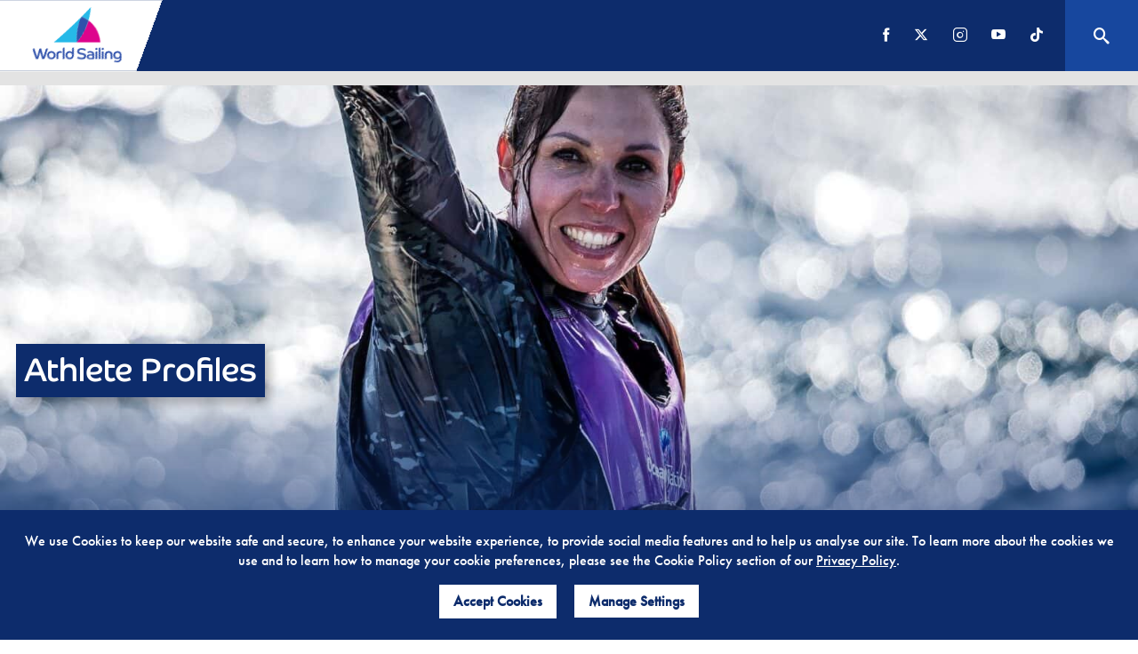

--- FILE ---
content_type: text/html; charset=utf-8
request_url: https://www.sailing.org/sailors/profiles/
body_size: 45441
content:
<!doctype html>
<html data-n-head-ssr lang="en" data-n-head="%7B%22lang%22:%7B%22ssr%22:%22en%22%7D%7D">
  <head >
    <title>World Sailing - Athlete Profiles</title><meta data-n-head="ssr" charset="utf-8"><meta data-n-head="ssr" name="viewport" content="width=device-width, initial-scale=1"><meta data-n-head="ssr" name="google-site-verification" content="oo-CLkaudHkW2dns4DWp8Pm3k5HRzBaWdoQw4krf_7c"><meta data-n-head="ssr" data-hid="description" name="description" content="Sailor and Athlete profiles for World Sailing, including competitors in fleet racing, match racing, para sailing and esailing"><meta data-n-head="ssr" data-hid="og:site_name" name="og:site_name" content="World Sailing"><meta data-n-head="ssr" data-hid="og:title" name="og:title" content="World Sailing - Athlete Profiles"><meta data-n-head="ssr" data-hid="og:description" name="og:description" content="Sailor and Athlete profiles for World Sailing, including competitors in fleet racing, match racing, para sailing and esailing"><meta data-n-head="ssr" data-hid="og:type" name="og:type" content="article"><meta data-n-head="ssr" data-hid="og:url" name="og:url" content="https://www.sailing.org/sailors/profiles/"><meta data-n-head="ssr" data-hid="og:image" name="og:image" content="https://d7qh6ksdplczd.cloudfront.net/sailing/wp-content/uploads/2021/09/23163744/Photo_46473_20170401170407-1200x802.jpg"><meta data-n-head="ssr" data-hid="twitter:card" name="twitter:card" content="summary_large_image"><meta data-n-head="ssr" data-hid="twitter:site" name="twitter:site" content="@worldsailing"><meta data-n-head="ssr" data-hid="twitter:creator" name="twitter:creator" content="@worldsailing"><meta data-n-head="ssr" data-hid="twitter:title" name="twitter:title" content="Athlete Profiles"><meta data-n-head="ssr" data-hid="twitter:description" name="twitter:description" content="Sailor and Athlete profiles for World Sailing, including competitors in fleet racing, match racing, para sailing and esailing"><meta data-n-head="ssr" data-hid="twitter:image" name="twitter:image" content="https://d7qh6ksdplczd.cloudfront.net/sailing/wp-content/uploads/2021/09/23163744/Photo_46473_20170401170407-1200x802.jpg"><link data-n-head="ssr" rel="icon" type="image/x-icon" href="/favicon.ico"><link data-n-head="ssr" rel="stylesheet" href="https://cdn.icomoon.io/245180/Sailing/style.css?gjj4vy"><link data-n-head="ssr" rel="canonical" href="https://www.sailing.org/sailors/profiles/"><script data-n-head="ssr" src="https://cdn.jsdelivr.net/npm/php-unserialize@0.0.1/php-unserialize.min.js"></script><script data-n-head="ssr" data-hid="gtm-script">if(!window._gtm_init){window._gtm_init=1;(function(w,n,d,m,e,p){w[d]=(w[d]==1||n[d]=='yes'||n[d]==1||n[m]==1||(w[e]&&w[e][p]&&w[e][p]()))?1:0})(window,navigator,'doNotTrack','msDoNotTrack','external','msTrackingProtectionEnabled');(function(w,d,s,l,x,y){w[x]={};w._gtm_inject=function(i){if(w.doNotTrack||w[x][i])return;w[x][i]=1;w[l]=w[l]||[];w[l].push({'gtm.start':new Date().getTime(),event:'gtm.js'});var f=d.getElementsByTagName(s)[0],j=d.createElement(s);j.async=true;j.src='https://www.googletagmanager.com/gtm.js?id='+i;f.parentNode.insertBefore(j,f);};w[y]('GTM-TR4KQ2Z')})(window,document,'script','dataLayer','_gtm_ids','_gtm_inject')}</script><link rel="preload" href="/_nuxt/13ba81a.js" as="script"><link rel="preload" href="/_nuxt/f672699.js" as="script"><link rel="preload" href="/_nuxt/fb2b298.js" as="script"><link rel="preload" href="/_nuxt/6034f71.js" as="script"><link rel="preload" href="/_nuxt/2fc3cc2.js" as="script"><link rel="preload" href="/_nuxt/d1de749.js" as="script"><link rel="preload" href="/_nuxt/3f979f9.js" as="script"><link rel="preload" href="/_nuxt/505f102.js" as="script"><link rel="preload" href="/_nuxt/469cbf4.js" as="script"><style data-vue-ssr-id="879cfb00:0 230390d6:0 4d598294:0 56c9973a:0 54c0ef86:0 0d7fa0e2:0 34120a24:0 620053f3:0 f89d2e3e:0 2900db53:0 7b3e81df:0 08012bff:0 c0e031b4:0 162f9d6f:0 7cd83b06:0 79a670a8:0 1bcea8a0:0 2e965329:0 07b5f6ce:0 31eb9faa:0 0623fe46:0 38cf3112:0 4a65d9cc:0 29e4c080:0 2e07123c:0">.max-body-width{margin:0 auto;max-width:1920px}.max-content-width{margin:0 auto;max-width:1380px}.max-article-width{margin:0 auto;max-width:900px}.max-article-width--aside{margin-left:auto;margin-right:auto;max-width:calc(900px - 1rem)}@media(min-width:1000px){.sidebar{max-width:calc(480px - 1rem)}}body,html,input,select{-webkit-font-smoothing:antialiased;-moz-osx-font-smoothing:grayscale;color:#333;font-family:futura-pt,Arial,sans-serif;font-size:16px;font-weight:300;font-weight:400;line-height:22.85712px}body{font-style:normal;font-weight:400;overflow-x:hidden;position:relative;width:100%}.ts-h1,.ts-h2,.ts-h3,.ts-h4,.ts-h5,.ts-h6,h1,h2,h3,h4,h5,h6{font-family:co-headline,Arial,sans-serif;font-weight:400}h1,h2,h3,h4,h5,h6{margin:.5rem 0}.ts-h1,h1{font-size:32px;line-height:45.71424px}.ts-h2,h2{font-size:28px;line-height:39.99996px}.ts-h3,h3{font-size:24px;line-height:34.28568px}.ts-h4,h4{font-size:20px;line-height:28.5714px}.ts-h5,h5{font-size:18px;line-height:25.71426px}.ts-h6,h6{font-size:16px;line-height:22.85712px}@media(min-width:1232px){h1,h2,h3,h4,h5,h6{margin:1rem 0}.ts-h1,h1{font-size:48px;line-height:68.57136px}.ts-h2,h2{font-size:36px;line-height:51.42852px}.ts-h3,h3{font-size:32px;line-height:45.71424px}.ts-h4,h4{font-size:28px;line-height:39.99996px}.ts-h5,h5{font-size:24px;line-height:34.28568px}.ts-h6,h6{font-size:20px;line-height:28.5714px}}.tf-heading{font-family:co-headline,Arial,sans-serif}.tf-body{font-family:futura-pt,Arial,sans-serif}.tf-body-bold{font-family:futura-pt-bold,Arial,sans-serif}.section-title{background:#0d2c6c;-webkit-clip-path:polygon(0 0,100% 0,92.5% 100%,0 100%);clip-path:polygon(0 0,100% 0,92.5% 100%,0 100%);color:#fff;display:inline-block;line-height:1;margin:0 0 3rem;padding:.75rem 2.5rem 1rem 1.25rem}.subtitle{color:#0d2c6c;display:inline-block;margin-bottom:2rem;padding-bottom:1rem;position:relative}.subtitle:after{background:#d80d86;bottom:0;content:"";height:4px;left:0;position:absolute;width:110px}.slide-up-enter-active,.slide-up-leave-active{transition:.3s}.slide-up-enter,.slide-up-leave-to{opacity:0;transform:translateY(100%)}.slide-down-enter-active,.slide-down-leave-active{transition:.3s}.slide-down-enter,.slide-down-leave-to{opacity:0;transform:translateY(-100%)}.slide-right-enter-active,.slide-right-leave-active{transition:.3s}.slide-right-enter,.slide-right-leave-to{opacity:0;transform:translateX(-100%)}.slide-left-enter-active,.slide-left-leave-active{transition:.3s}.slide-left-enter,.slide-left-leave-to{opacity:0;transform:translateX(100%)}.fade-enter-active,.fade-leave-active{transition:.3s}.fade-enter,.fade-leave-to{opacity:0}.scale-enter-active,.scale-leave-active{transition:.1s}.scale-enter,.scale-leave-to{opacity:0;transform:scale(.5)}.reorder-move{transition:.6s}*{box-sizing:border-box;margin:0;padding:0}
.ta-left{text-align:left}.ta-right{text-align:right}.ta-centre{text-align:center}.tf-allcaps{text-transform:uppercase}.tf-lower{text-transform:lowercase}.tf-capital{text-transform:capitalize}.tf-normal{font-family:futura-pt,Arial,sans-serif;font-weight:400}.tf-bold{font-family:futura-pt-bold,Arial,sans-serif}.tf-light{font-family:futura-pt,Arial,sans-serif;font-weight:100}.central{align-items:center;display:flex;justify-content:center}.p-relative{position:relative}.cover{position:absolute}.cover,.cover--fixed{bottom:0;left:0;right:0;top:0}.cover--fixed{position:fixed}.circular{border-radius:50%}.clickable{cursor:pointer}.box-shadow{box-shadow:0 5px 10px 0 rgba(0,0,0,.1)}.border-radius{border-radius:5px}.icon{align-items:center;cursor:pointer;display:flex;font-size:14px;height:40px;justify-content:center;line-height:19.99998px;width:40px}.icon.circular i{margin-left:1px}.icon.circular i.icon-play{margin-left:2px}.icon.large{font-size:20px;height:60px;line-height:28.5714px;width:60px}[data-aspect-ratio]{display:block;max-width:100%;overflow:hidden;position:relative}[data-aspect-ratio]:before{content:"";display:block}[data-aspect-ratio]>*{display:block;left:0;position:absolute;top:0;width:100%}[data-aspect-ratio]>img{height:100%;-o-object-fit:cover;object-fit:cover;width:100%}[data-aspect-ratio="16:9"]:before{padding-top:56.25%}[data-aspect-ratio="3:2"]:before{padding-top:66.6666%}[data-aspect-ratio="4:3"]:before{padding-top:75%}[data-aspect-ratio="1:1"]:before{padding-top:100%}@media (min-width:1000px){[data-aspect-ratio-desktop]{display:block;max-width:100%;overflow:hidden;position:relative}[data-aspect-ratio-desktop]:before{content:"";display:block}[data-aspect-ratio-desktop]>*{display:block;left:0;position:absolute;top:0;width:100%}[data-aspect-ratio-desktop]>img{height:100%;-o-object-fit:cover;object-fit:cover;width:100%}[data-aspect-ratio-desktop="16:9"]:before{padding-top:56.25%}[data-aspect-ratio-desktop="3:2"]:before{padding-top:66.6666%}[data-aspect-ratio-desktop="4:3"]:before{padding-top:75%}[data-aspect-ratio-desktop="1:1"]:before{padding-top:100%}}.p-0{padding:0}.py-0{padding-bottom:0;padding-top:0}.px-0{padding-left:0;padding-right:0}.pt-0{padding-top:0}.pr-0{padding-right:0}.pb-0{padding-bottom:0}.pl-0{padding-left:0}.m-0{margin:0}.my-0{margin-bottom:0;margin-top:0}.mx-0{margin-left:0;margin-right:0}.mt-0{margin-top:0}.mr-0{margin-right:0}.mb-0{margin-bottom:0}.ml-0{margin-left:0}.p-0-1{padding:.1rem}.py-0-1{padding-bottom:.1rem;padding-top:.1rem}.px-0-1{padding-left:.1rem;padding-right:.1rem}.pt-0-1{padding-top:.1rem}.pr-0-1{padding-right:.1rem}.pb-0-1{padding-bottom:.1rem}.pl-0-1{padding-left:.1rem}.m-0-1{margin:.1rem}.my-0-1{margin-bottom:.1rem;margin-top:.1rem}.mx-0-1{margin-left:.1rem;margin-right:.1rem}.mt-0-1{margin-top:.1rem}.mr-0-1{margin-right:.1rem}.mb-0-1{margin-bottom:.1rem}.ml-0-1{margin-left:.1rem}.p-0-2{padding:.2rem}.py-0-2{padding-bottom:.2rem;padding-top:.2rem}.px-0-2{padding-left:.2rem;padding-right:.2rem}.pt-0-2{padding-top:.2rem}.pr-0-2{padding-right:.2rem}.pb-0-2{padding-bottom:.2rem}.pl-0-2{padding-left:.2rem}.m-0-2{margin:.2rem}.my-0-2{margin-bottom:.2rem;margin-top:.2rem}.mx-0-2{margin-left:.2rem;margin-right:.2rem}.mt-0-2{margin-top:.2rem}.mr-0-2{margin-right:.2rem}.mb-0-2{margin-bottom:.2rem}.ml-0-2{margin-left:.2rem}.p-0-25{padding:.25rem}.py-0-25{padding-bottom:.25rem;padding-top:.25rem}.px-0-25{padding-left:.25rem;padding-right:.25rem}.pt-0-25{padding-top:.25rem}.pr-0-25{padding-right:.25rem}.pb-0-25{padding-bottom:.25rem}.pl-0-25{padding-left:.25rem}.m-0-25{margin:.25rem}.my-0-25{margin-bottom:.25rem;margin-top:.25rem}.mx-0-25{margin-left:.25rem;margin-right:.25rem}.mt-0-25{margin-top:.25rem}.mr-0-25{margin-right:.25rem}.mb-0-25{margin-bottom:.25rem}.ml-0-25{margin-left:.25rem}.p-0-3{padding:.3rem}.py-0-3{padding-bottom:.3rem;padding-top:.3rem}.px-0-3{padding-left:.3rem;padding-right:.3rem}.pt-0-3{padding-top:.3rem}.pr-0-3{padding-right:.3rem}.pb-0-3{padding-bottom:.3rem}.pl-0-3{padding-left:.3rem}.m-0-3{margin:.3rem}.my-0-3{margin-bottom:.3rem;margin-top:.3rem}.mx-0-3{margin-left:.3rem;margin-right:.3rem}.mt-0-3{margin-top:.3rem}.mr-0-3{margin-right:.3rem}.mb-0-3{margin-bottom:.3rem}.ml-0-3{margin-left:.3rem}.p-0-4{padding:.4rem}.py-0-4{padding-bottom:.4rem;padding-top:.4rem}.px-0-4{padding-left:.4rem;padding-right:.4rem}.pt-0-4{padding-top:.4rem}.pr-0-4{padding-right:.4rem}.pb-0-4{padding-bottom:.4rem}.pl-0-4{padding-left:.4rem}.m-0-4{margin:.4rem}.my-0-4{margin-bottom:.4rem;margin-top:.4rem}.mx-0-4{margin-left:.4rem;margin-right:.4rem}.mt-0-4{margin-top:.4rem}.mr-0-4{margin-right:.4rem}.mb-0-4{margin-bottom:.4rem}.ml-0-4{margin-left:.4rem}.p-0-5{padding:.5rem}.py-0-5{padding-bottom:.5rem;padding-top:.5rem}.px-0-5{padding-left:.5rem;padding-right:.5rem}.pt-0-5{padding-top:.5rem}.pr-0-5{padding-right:.5rem}.pb-0-5{padding-bottom:.5rem}.pl-0-5{padding-left:.5rem}.m-0-5{margin:.5rem}.my-0-5{margin-bottom:.5rem;margin-top:.5rem}.mx-0-5{margin-left:.5rem;margin-right:.5rem}.mt-0-5{margin-top:.5rem}.mr-0-5{margin-right:.5rem}.mb-0-5{margin-bottom:.5rem}.ml-0-5{margin-left:.5rem}.p-0-6{padding:.6rem}.py-0-6{padding-bottom:.6rem;padding-top:.6rem}.px-0-6{padding-left:.6rem;padding-right:.6rem}.pt-0-6{padding-top:.6rem}.pr-0-6{padding-right:.6rem}.pb-0-6{padding-bottom:.6rem}.pl-0-6{padding-left:.6rem}.m-0-6{margin:.6rem}.my-0-6{margin-bottom:.6rem;margin-top:.6rem}.mx-0-6{margin-left:.6rem;margin-right:.6rem}.mt-0-6{margin-top:.6rem}.mr-0-6{margin-right:.6rem}.mb-0-6{margin-bottom:.6rem}.ml-0-6{margin-left:.6rem}.p-0-7{padding:.7rem}.py-0-7{padding-bottom:.7rem;padding-top:.7rem}.px-0-7{padding-left:.7rem;padding-right:.7rem}.pt-0-7{padding-top:.7rem}.pr-0-7{padding-right:.7rem}.pb-0-7{padding-bottom:.7rem}.pl-0-7{padding-left:.7rem}.m-0-7{margin:.7rem}.my-0-7{margin-bottom:.7rem;margin-top:.7rem}.mx-0-7{margin-left:.7rem;margin-right:.7rem}.mt-0-7{margin-top:.7rem}.mr-0-7{margin-right:.7rem}.mb-0-7{margin-bottom:.7rem}.ml-0-7{margin-left:.7rem}.p-0-75{padding:.75rem}.py-0-75{padding-bottom:.75rem;padding-top:.75rem}.px-0-75{padding-left:.75rem;padding-right:.75rem}.pt-0-75{padding-top:.75rem}.pr-0-75{padding-right:.75rem}.pb-0-75{padding-bottom:.75rem}.pl-0-75{padding-left:.75rem}.m-0-75{margin:.75rem}.my-0-75{margin-bottom:.75rem;margin-top:.75rem}.mx-0-75{margin-left:.75rem;margin-right:.75rem}.mt-0-75{margin-top:.75rem}.mr-0-75{margin-right:.75rem}.mb-0-75{margin-bottom:.75rem}.ml-0-75{margin-left:.75rem}.p-0-8{padding:.8rem}.py-0-8{padding-bottom:.8rem;padding-top:.8rem}.px-0-8{padding-left:.8rem;padding-right:.8rem}.pt-0-8{padding-top:.8rem}.pr-0-8{padding-right:.8rem}.pb-0-8{padding-bottom:.8rem}.pl-0-8{padding-left:.8rem}.m-0-8{margin:.8rem}.my-0-8{margin-bottom:.8rem;margin-top:.8rem}.mx-0-8{margin-left:.8rem;margin-right:.8rem}.mt-0-8{margin-top:.8rem}.mr-0-8{margin-right:.8rem}.mb-0-8{margin-bottom:.8rem}.ml-0-8{margin-left:.8rem}.p-0-85{padding:.85rem}.py-0-85{padding-bottom:.85rem;padding-top:.85rem}.px-0-85{padding-left:.85rem;padding-right:.85rem}.pt-0-85{padding-top:.85rem}.pr-0-85{padding-right:.85rem}.pb-0-85{padding-bottom:.85rem}.pl-0-85{padding-left:.85rem}.m-0-85{margin:.85rem}.my-0-85{margin-bottom:.85rem;margin-top:.85rem}.mx-0-85{margin-left:.85rem;margin-right:.85rem}.mt-0-85{margin-top:.85rem}.mr-0-85{margin-right:.85rem}.mb-0-85{margin-bottom:.85rem}.ml-0-85{margin-left:.85rem}.p-0-9{padding:.9rem}.py-0-9{padding-bottom:.9rem;padding-top:.9rem}.px-0-9{padding-left:.9rem;padding-right:.9rem}.pt-0-9{padding-top:.9rem}.pr-0-9{padding-right:.9rem}.pb-0-9{padding-bottom:.9rem}.pl-0-9{padding-left:.9rem}.m-0-9{margin:.9rem}.my-0-9{margin-bottom:.9rem;margin-top:.9rem}.mx-0-9{margin-left:.9rem;margin-right:.9rem}.mt-0-9{margin-top:.9rem}.mr-0-9{margin-right:.9rem}.mb-0-9{margin-bottom:.9rem}.ml-0-9{margin-left:.9rem}.p-0-95{padding:.95rem}.py-0-95{padding-bottom:.95rem;padding-top:.95rem}.px-0-95{padding-left:.95rem;padding-right:.95rem}.pt-0-95{padding-top:.95rem}.pr-0-95{padding-right:.95rem}.pb-0-95{padding-bottom:.95rem}.pl-0-95{padding-left:.95rem}.m-0-95{margin:.95rem}.my-0-95{margin-bottom:.95rem;margin-top:.95rem}.mx-0-95{margin-left:.95rem;margin-right:.95rem}.mt-0-95{margin-top:.95rem}.mr-0-95{margin-right:.95rem}.mb-0-95{margin-bottom:.95rem}.ml-0-95{margin-left:.95rem}.p-1{padding:1rem}.py-1{padding-bottom:1rem;padding-top:1rem}.px-1{padding-left:1rem;padding-right:1rem}.pt-1{padding-top:1rem}.pr-1{padding-right:1rem}.pb-1{padding-bottom:1rem}.pl-1{padding-left:1rem}.m-1{margin:1rem}.my-1{margin-bottom:1rem;margin-top:1rem}.mx-1{margin-left:1rem;margin-right:1rem}.mt-1{margin-top:1rem}.mr-1{margin-right:1rem}.mb-1{margin-bottom:1rem}.ml-1{margin-left:1rem}.p-1-1{padding:1.1rem}.py-1-1{padding-bottom:1.1rem;padding-top:1.1rem}.px-1-1{padding-left:1.1rem;padding-right:1.1rem}.pt-1-1{padding-top:1.1rem}.pr-1-1{padding-right:1.1rem}.pb-1-1{padding-bottom:1.1rem}.pl-1-1{padding-left:1.1rem}.m-1-1{margin:1.1rem}.my-1-1{margin-bottom:1.1rem;margin-top:1.1rem}.mx-1-1{margin-left:1.1rem;margin-right:1.1rem}.mt-1-1{margin-top:1.1rem}.mr-1-1{margin-right:1.1rem}.mb-1-1{margin-bottom:1.1rem}.ml-1-1{margin-left:1.1rem}.p-1-2{padding:1.2rem}.py-1-2{padding-bottom:1.2rem;padding-top:1.2rem}.px-1-2{padding-left:1.2rem;padding-right:1.2rem}.pt-1-2{padding-top:1.2rem}.pr-1-2{padding-right:1.2rem}.pb-1-2{padding-bottom:1.2rem}.pl-1-2{padding-left:1.2rem}.m-1-2{margin:1.2rem}.my-1-2{margin-bottom:1.2rem;margin-top:1.2rem}.mx-1-2{margin-left:1.2rem;margin-right:1.2rem}.mt-1-2{margin-top:1.2rem}.mr-1-2{margin-right:1.2rem}.mb-1-2{margin-bottom:1.2rem}.ml-1-2{margin-left:1.2rem}.p-1-3{padding:1.3rem}.py-1-3{padding-bottom:1.3rem;padding-top:1.3rem}.px-1-3{padding-left:1.3rem;padding-right:1.3rem}.pt-1-3{padding-top:1.3rem}.pr-1-3{padding-right:1.3rem}.pb-1-3{padding-bottom:1.3rem}.pl-1-3{padding-left:1.3rem}.m-1-3{margin:1.3rem}.my-1-3{margin-bottom:1.3rem;margin-top:1.3rem}.mx-1-3{margin-left:1.3rem;margin-right:1.3rem}.mt-1-3{margin-top:1.3rem}.mr-1-3{margin-right:1.3rem}.mb-1-3{margin-bottom:1.3rem}.ml-1-3{margin-left:1.3rem}.p-1-4{padding:1.4rem}.py-1-4{padding-bottom:1.4rem;padding-top:1.4rem}.px-1-4{padding-left:1.4rem;padding-right:1.4rem}.pt-1-4{padding-top:1.4rem}.pr-1-4{padding-right:1.4rem}.pb-1-4{padding-bottom:1.4rem}.pl-1-4{padding-left:1.4rem}.m-1-4{margin:1.4rem}.my-1-4{margin-bottom:1.4rem;margin-top:1.4rem}.mx-1-4{margin-left:1.4rem;margin-right:1.4rem}.mt-1-4{margin-top:1.4rem}.mr-1-4{margin-right:1.4rem}.mb-1-4{margin-bottom:1.4rem}.ml-1-4{margin-left:1.4rem}.p-1-5{padding:1.5rem}.py-1-5{padding-bottom:1.5rem;padding-top:1.5rem}.px-1-5{padding-left:1.5rem;padding-right:1.5rem}.pt-1-5{padding-top:1.5rem}.pr-1-5{padding-right:1.5rem}.pb-1-5{padding-bottom:1.5rem}.pl-1-5{padding-left:1.5rem}.m-1-5{margin:1.5rem}.my-1-5{margin-bottom:1.5rem;margin-top:1.5rem}.mx-1-5{margin-left:1.5rem;margin-right:1.5rem}.mt-1-5{margin-top:1.5rem}.mr-1-5{margin-right:1.5rem}.mb-1-5{margin-bottom:1.5rem}.ml-1-5{margin-left:1.5rem}.p-1-6{padding:1.6rem}.py-1-6{padding-bottom:1.6rem;padding-top:1.6rem}.px-1-6{padding-left:1.6rem;padding-right:1.6rem}.pt-1-6{padding-top:1.6rem}.pr-1-6{padding-right:1.6rem}.pb-1-6{padding-bottom:1.6rem}.pl-1-6{padding-left:1.6rem}.m-1-6{margin:1.6rem}.my-1-6{margin-bottom:1.6rem;margin-top:1.6rem}.mx-1-6{margin-left:1.6rem;margin-right:1.6rem}.mt-1-6{margin-top:1.6rem}.mr-1-6{margin-right:1.6rem}.mb-1-6{margin-bottom:1.6rem}.ml-1-6{margin-left:1.6rem}.p-1-7{padding:1.7rem}.py-1-7{padding-bottom:1.7rem;padding-top:1.7rem}.px-1-7{padding-left:1.7rem;padding-right:1.7rem}.pt-1-7{padding-top:1.7rem}.pr-1-7{padding-right:1.7rem}.pb-1-7{padding-bottom:1.7rem}.pl-1-7{padding-left:1.7rem}.m-1-7{margin:1.7rem}.my-1-7{margin-bottom:1.7rem;margin-top:1.7rem}.mx-1-7{margin-left:1.7rem;margin-right:1.7rem}.mt-1-7{margin-top:1.7rem}.mr-1-7{margin-right:1.7rem}.mb-1-7{margin-bottom:1.7rem}.ml-1-7{margin-left:1.7rem}.p-1-8{padding:1.8rem}.py-1-8{padding-bottom:1.8rem;padding-top:1.8rem}.px-1-8{padding-left:1.8rem;padding-right:1.8rem}.pt-1-8{padding-top:1.8rem}.pr-1-8{padding-right:1.8rem}.pb-1-8{padding-bottom:1.8rem}.pl-1-8{padding-left:1.8rem}.m-1-8{margin:1.8rem}.my-1-8{margin-bottom:1.8rem;margin-top:1.8rem}.mx-1-8{margin-left:1.8rem;margin-right:1.8rem}.mt-1-8{margin-top:1.8rem}.mr-1-8{margin-right:1.8rem}.mb-1-8{margin-bottom:1.8rem}.ml-1-8{margin-left:1.8rem}.p-1-9{padding:1.9rem}.py-1-9{padding-bottom:1.9rem;padding-top:1.9rem}.px-1-9{padding-left:1.9rem;padding-right:1.9rem}.pt-1-9{padding-top:1.9rem}.pr-1-9{padding-right:1.9rem}.pb-1-9{padding-bottom:1.9rem}.pl-1-9{padding-left:1.9rem}.m-1-9{margin:1.9rem}.my-1-9{margin-bottom:1.9rem;margin-top:1.9rem}.mx-1-9{margin-left:1.9rem;margin-right:1.9rem}.mt-1-9{margin-top:1.9rem}.mr-1-9{margin-right:1.9rem}.mb-1-9{margin-bottom:1.9rem}.ml-1-9{margin-left:1.9rem}.p-2{padding:2rem}.py-2{padding-bottom:2rem;padding-top:2rem}.px-2{padding-left:2rem;padding-right:2rem}.pt-2{padding-top:2rem}.pr-2{padding-right:2rem}.pb-2{padding-bottom:2rem}.pl-2{padding-left:2rem}.m-2{margin:2rem}.my-2{margin-bottom:2rem;margin-top:2rem}.mx-2{margin-left:2rem;margin-right:2rem}.mt-2{margin-top:2rem}.mr-2{margin-right:2rem}.mb-2{margin-bottom:2rem}.ml-2{margin-left:2rem}.p-2-1{padding:2.1rem}.py-2-1{padding-bottom:2.1rem;padding-top:2.1rem}.px-2-1{padding-left:2.1rem;padding-right:2.1rem}.pt-2-1{padding-top:2.1rem}.pr-2-1{padding-right:2.1rem}.pb-2-1{padding-bottom:2.1rem}.pl-2-1{padding-left:2.1rem}.m-2-1{margin:2.1rem}.my-2-1{margin-bottom:2.1rem;margin-top:2.1rem}.mx-2-1{margin-left:2.1rem;margin-right:2.1rem}.mt-2-1{margin-top:2.1rem}.mr-2-1{margin-right:2.1rem}.mb-2-1{margin-bottom:2.1rem}.ml-2-1{margin-left:2.1rem}.p-2-2{padding:2.2rem}.py-2-2{padding-bottom:2.2rem;padding-top:2.2rem}.px-2-2{padding-left:2.2rem;padding-right:2.2rem}.pt-2-2{padding-top:2.2rem}.pr-2-2{padding-right:2.2rem}.pb-2-2{padding-bottom:2.2rem}.pl-2-2{padding-left:2.2rem}.m-2-2{margin:2.2rem}.my-2-2{margin-bottom:2.2rem;margin-top:2.2rem}.mx-2-2{margin-left:2.2rem;margin-right:2.2rem}.mt-2-2{margin-top:2.2rem}.mr-2-2{margin-right:2.2rem}.mb-2-2{margin-bottom:2.2rem}.ml-2-2{margin-left:2.2rem}.p-2-3{padding:2.3rem}.py-2-3{padding-bottom:2.3rem;padding-top:2.3rem}.px-2-3{padding-left:2.3rem;padding-right:2.3rem}.pt-2-3{padding-top:2.3rem}.pr-2-3{padding-right:2.3rem}.pb-2-3{padding-bottom:2.3rem}.pl-2-3{padding-left:2.3rem}.m-2-3{margin:2.3rem}.my-2-3{margin-bottom:2.3rem;margin-top:2.3rem}.mx-2-3{margin-left:2.3rem;margin-right:2.3rem}.mt-2-3{margin-top:2.3rem}.mr-2-3{margin-right:2.3rem}.mb-2-3{margin-bottom:2.3rem}.ml-2-3{margin-left:2.3rem}.p-2-4{padding:2.4rem}.py-2-4{padding-bottom:2.4rem;padding-top:2.4rem}.px-2-4{padding-left:2.4rem;padding-right:2.4rem}.pt-2-4{padding-top:2.4rem}.pr-2-4{padding-right:2.4rem}.pb-2-4{padding-bottom:2.4rem}.pl-2-4{padding-left:2.4rem}.m-2-4{margin:2.4rem}.my-2-4{margin-bottom:2.4rem;margin-top:2.4rem}.mx-2-4{margin-left:2.4rem;margin-right:2.4rem}.mt-2-4{margin-top:2.4rem}.mr-2-4{margin-right:2.4rem}.mb-2-4{margin-bottom:2.4rem}.ml-2-4{margin-left:2.4rem}.p-2-5{padding:2.5rem}.py-2-5{padding-bottom:2.5rem;padding-top:2.5rem}.px-2-5{padding-left:2.5rem;padding-right:2.5rem}.pt-2-5{padding-top:2.5rem}.pr-2-5{padding-right:2.5rem}.pb-2-5{padding-bottom:2.5rem}.pl-2-5{padding-left:2.5rem}.m-2-5{margin:2.5rem}.my-2-5{margin-bottom:2.5rem;margin-top:2.5rem}.mx-2-5{margin-left:2.5rem;margin-right:2.5rem}.mt-2-5{margin-top:2.5rem}.mr-2-5{margin-right:2.5rem}.mb-2-5{margin-bottom:2.5rem}.ml-2-5{margin-left:2.5rem}.p-2-6{padding:2.6rem}.py-2-6{padding-bottom:2.6rem;padding-top:2.6rem}.px-2-6{padding-left:2.6rem;padding-right:2.6rem}.pt-2-6{padding-top:2.6rem}.pr-2-6{padding-right:2.6rem}.pb-2-6{padding-bottom:2.6rem}.pl-2-6{padding-left:2.6rem}.m-2-6{margin:2.6rem}.my-2-6{margin-bottom:2.6rem;margin-top:2.6rem}.mx-2-6{margin-left:2.6rem;margin-right:2.6rem}.mt-2-6{margin-top:2.6rem}.mr-2-6{margin-right:2.6rem}.mb-2-6{margin-bottom:2.6rem}.ml-2-6{margin-left:2.6rem}.p-2-7{padding:2.7rem}.py-2-7{padding-bottom:2.7rem;padding-top:2.7rem}.px-2-7{padding-left:2.7rem;padding-right:2.7rem}.pt-2-7{padding-top:2.7rem}.pr-2-7{padding-right:2.7rem}.pb-2-7{padding-bottom:2.7rem}.pl-2-7{padding-left:2.7rem}.m-2-7{margin:2.7rem}.my-2-7{margin-bottom:2.7rem;margin-top:2.7rem}.mx-2-7{margin-left:2.7rem;margin-right:2.7rem}.mt-2-7{margin-top:2.7rem}.mr-2-7{margin-right:2.7rem}.mb-2-7{margin-bottom:2.7rem}.ml-2-7{margin-left:2.7rem}.p-2-8{padding:2.8rem}.py-2-8{padding-bottom:2.8rem;padding-top:2.8rem}.px-2-8{padding-left:2.8rem;padding-right:2.8rem}.pt-2-8{padding-top:2.8rem}.pr-2-8{padding-right:2.8rem}.pb-2-8{padding-bottom:2.8rem}.pl-2-8{padding-left:2.8rem}.m-2-8{margin:2.8rem}.my-2-8{margin-bottom:2.8rem;margin-top:2.8rem}.mx-2-8{margin-left:2.8rem;margin-right:2.8rem}.mt-2-8{margin-top:2.8rem}.mr-2-8{margin-right:2.8rem}.mb-2-8{margin-bottom:2.8rem}.ml-2-8{margin-left:2.8rem}.p-2-9{padding:2.9rem}.py-2-9{padding-bottom:2.9rem;padding-top:2.9rem}.px-2-9{padding-left:2.9rem;padding-right:2.9rem}.pt-2-9{padding-top:2.9rem}.pr-2-9{padding-right:2.9rem}.pb-2-9{padding-bottom:2.9rem}.pl-2-9{padding-left:2.9rem}.m-2-9{margin:2.9rem}.my-2-9{margin-bottom:2.9rem;margin-top:2.9rem}.mx-2-9{margin-left:2.9rem;margin-right:2.9rem}.mt-2-9{margin-top:2.9rem}.mr-2-9{margin-right:2.9rem}.mb-2-9{margin-bottom:2.9rem}.ml-2-9{margin-left:2.9rem}.p-3{padding:3rem}.py-3{padding-bottom:3rem;padding-top:3rem}.px-3{padding-left:3rem;padding-right:3rem}.pt-3{padding-top:3rem}.pr-3{padding-right:3rem}.pb-3{padding-bottom:3rem}.pl-3{padding-left:3rem}.m-3{margin:3rem}.my-3{margin-bottom:3rem;margin-top:3rem}.mx-3{margin-left:3rem;margin-right:3rem}.mt-3{margin-top:3rem}.mr-3{margin-right:3rem}.mb-3{margin-bottom:3rem}.ml-3{margin-left:3rem}.p-3-5{padding:3.5rem}.py-3-5{padding-bottom:3.5rem;padding-top:3.5rem}.px-3-5{padding-left:3.5rem;padding-right:3.5rem}.pt-3-5{padding-top:3.5rem}.pr-3-5{padding-right:3.5rem}.pb-3-5{padding-bottom:3.5rem}.pl-3-5{padding-left:3.5rem}.m-3-5{margin:3.5rem}.my-3-5{margin-bottom:3.5rem;margin-top:3.5rem}.mx-3-5{margin-left:3.5rem;margin-right:3.5rem}.mt-3-5{margin-top:3.5rem}.mr-3-5{margin-right:3.5rem}.mb-3-5{margin-bottom:3.5rem}.ml-3-5{margin-left:3.5rem}.p-4{padding:4rem}.py-4{padding-bottom:4rem;padding-top:4rem}.px-4{padding-left:4rem;padding-right:4rem}.pt-4{padding-top:4rem}.pr-4{padding-right:4rem}.pb-4{padding-bottom:4rem}.pl-4{padding-left:4rem}.m-4{margin:4rem}.my-4{margin-bottom:4rem;margin-top:4rem}.mx-4{margin-left:4rem;margin-right:4rem}.mt-4{margin-top:4rem}.mr-4{margin-right:4rem}.mb-4{margin-bottom:4rem}.ml-4{margin-left:4rem}.p-4-5{padding:4.5rem}.py-4-5{padding-bottom:4.5rem;padding-top:4.5rem}.px-4-5{padding-left:4.5rem;padding-right:4.5rem}.pt-4-5{padding-top:4.5rem}.pr-4-5{padding-right:4.5rem}.pb-4-5{padding-bottom:4.5rem}.pl-4-5{padding-left:4.5rem}.m-4-5{margin:4.5rem}.my-4-5{margin-bottom:4.5rem;margin-top:4.5rem}.mx-4-5{margin-left:4.5rem;margin-right:4.5rem}.mt-4-5{margin-top:4.5rem}.mr-4-5{margin-right:4.5rem}.mb-4-5{margin-bottom:4.5rem}.ml-4-5{margin-left:4.5rem}.p-5-5{padding:5.5rem}.py-5-5{padding-bottom:5.5rem;padding-top:5.5rem}.px-5-5{padding-left:5.5rem;padding-right:5.5rem}.pt-5-5{padding-top:5.5rem}.pr-5-5{padding-right:5.5rem}.pb-5-5{padding-bottom:5.5rem}.pl-5-5{padding-left:5.5rem}.m-5-5{margin:5.5rem}.my-5-5{margin-bottom:5.5rem;margin-top:5.5rem}.mx-5-5{margin-left:5.5rem;margin-right:5.5rem}.mt-5-5{margin-top:5.5rem}.mr-5-5{margin-right:5.5rem}.mb-5-5{margin-bottom:5.5rem}.ml-5-5{margin-left:5.5rem}.p-6{padding:6rem}.py-6{padding-bottom:6rem;padding-top:6rem}.px-6{padding-left:6rem;padding-right:6rem}.pt-6{padding-top:6rem}.pr-6{padding-right:6rem}.pb-6{padding-bottom:6rem}.pl-6{padding-left:6rem}.m-6{margin:6rem}.my-6{margin-bottom:6rem;margin-top:6rem}.mx-6{margin-left:6rem;margin-right:6rem}.mt-6{margin-top:6rem}.mr-6{margin-right:6rem}.mb-6{margin-bottom:6rem}.ml-6{margin-left:6rem}.d-none{display:none}.d-block{display:block}.d-inline{display:inline}.d-inline-block{display:inline-block}.d-flex{display:flex}.d-grid{display:grid}
.c-primary{color:#0d2c6c}.bg-primary{background:#0d2c6c}.hover-bg-primary{transition:.2s}.hover-bg-primary:focus,.hover-bg-primary:hover{background-color:#0d2c6c}.hover-c-primary{transition:.2s}.hover-c-primary:focus,.hover-c-primary:hover{color:#0d2c6c}.c-secondary{color:#d80d86}.bg-secondary{background:#d80d86}.hover-bg-secondary{transition:.2s}.hover-bg-secondary:focus,.hover-bg-secondary:hover{background-color:#d80d86}.hover-c-secondary{transition:.2s}.hover-c-secondary:focus,.hover-c-secondary:hover{color:#d80d86}.c-tertiary{color:#25a7d0}.bg-tertiary{background:#25a7d0}.hover-bg-tertiary{transition:.2s}.hover-bg-tertiary:focus,.hover-bg-tertiary:hover{background-color:#25a7d0}.hover-c-tertiary{transition:.2s}.hover-c-tertiary:focus,.hover-c-tertiary:hover{color:#25a7d0}.c-primarylight{color:#17479e}.bg-primarylight{background:#17479e}.hover-bg-primarylight{transition:.2s}.hover-bg-primarylight:focus,.hover-bg-primarylight:hover{background-color:#17479e}.hover-c-primarylight{transition:.2s}.hover-c-primarylight:focus,.hover-c-primarylight:hover{color:#17479e}.c-primarymedium{color:#0c265f}.bg-primarymedium{background:#0c265f}.hover-bg-primarymedium{transition:.2s}.hover-bg-primarymedium:focus,.hover-bg-primarymedium:hover{background-color:#0c265f}.hover-c-primarymedium{transition:.2s}.hover-c-primarymedium:focus,.hover-c-primarymedium:hover{color:#0c265f}.c-black{color:#333}.bg-black{background:#333}.hover-bg-black{transition:.2s}.hover-bg-black:focus,.hover-bg-black:hover{background-color:#333}.hover-c-black{transition:.2s}.hover-c-black:focus,.hover-c-black:hover{color:#333}.c-grey{color:#f5f5f5}.bg-grey{background:#f5f5f5}.hover-bg-grey{transition:.2s}.hover-bg-grey:focus,.hover-bg-grey:hover{background-color:#f5f5f5}.hover-c-grey{transition:.2s}.hover-c-grey:focus,.hover-c-grey:hover{color:#f5f5f5}.c-lightgrey{color:#fafafa}.bg-lightgrey{background:#fafafa}.hover-bg-lightgrey{transition:.2s}.hover-bg-lightgrey:focus,.hover-bg-lightgrey:hover{background-color:#fafafa}.hover-c-lightgrey{transition:.2s}.hover-c-lightgrey:focus,.hover-c-lightgrey:hover{color:#fafafa}.c-darkgrey{color:#f1f1f1}.bg-darkgrey{background:#f1f1f1}.hover-bg-darkgrey{transition:.2s}.hover-bg-darkgrey:focus,.hover-bg-darkgrey:hover{background-color:#f1f1f1}.hover-c-darkgrey{transition:.2s}.hover-c-darkgrey:focus,.hover-c-darkgrey:hover{color:#f1f1f1}.c-darkestgrey{color:#a5a5a5}.bg-darkestgrey{background:#a5a5a5}.hover-bg-darkestgrey{transition:.2s}.hover-bg-darkestgrey:focus,.hover-bg-darkestgrey:hover{background-color:#a5a5a5}.hover-c-darkestgrey{transition:.2s}.hover-c-darkestgrey:focus,.hover-c-darkestgrey:hover{color:#a5a5a5}.c-white{color:#fff}.bg-white{background:#fff}.hover-bg-white{transition:.2s}.hover-bg-white:focus,.hover-bg-white:hover{background-color:#fff}.hover-c-white{transition:.2s}.hover-c-white:focus,.hover-c-white:hover{color:#fff}.c-facebook{color:#4465a3}.bg-facebook{background:#4465a3}.hover-bg-facebook{transition:.2s}.hover-bg-facebook:focus,.hover-bg-facebook:hover{background-color:#4465a3}.hover-c-facebook{transition:.2s}.hover-c-facebook:focus,.hover-c-facebook:hover{color:#4465a3}.c-twitter{color:#1fabf4}.bg-twitter{background:#1fabf4}.hover-bg-twitter{transition:.2s}.hover-bg-twitter:focus,.hover-bg-twitter:hover{background-color:#1fabf4}.hover-c-twitter{transition:.2s}.hover-c-twitter:focus,.hover-c-twitter:hover{color:#1fabf4}.c-instagram{color:#8e42bd}.bg-instagram{background:#8e42bd}.hover-bg-instagram{transition:.2s}.hover-bg-instagram:focus,.hover-bg-instagram:hover{background-color:#8e42bd}.hover-c-instagram{transition:.2s}.hover-c-instagram:focus,.hover-c-instagram:hover{color:#8e42bd}.c-youtube{color:#c4302b}.bg-youtube{background:#c4302b}.hover-bg-youtube{transition:.2s}.hover-bg-youtube:focus,.hover-bg-youtube:hover{background-color:#c4302b}.hover-c-youtube{transition:.2s}.hover-c-youtube:focus,.hover-c-youtube:hover{color:#c4302b}.c-linkedin{color:#2867b2}.bg-linkedin{background:#2867b2}.hover-bg-linkedin{transition:.2s}.hover-bg-linkedin:focus,.hover-bg-linkedin:hover{background-color:#2867b2}.hover-c-linkedin{transition:.2s}.hover-c-linkedin:focus,.hover-c-linkedin:hover{color:#2867b2}.c-light10{color:hsla(0,0%,100%,.1)}.bg-light10{background:hsla(0,0%,100%,.1)}.hover-bg-light10{transition:.2s}.hover-bg-light10:focus,.hover-bg-light10:hover{background-color:hsla(0,0%,100%,.1)}.hover-c-light10{transition:.2s}.hover-c-light10:focus,.hover-c-light10:hover{color:hsla(0,0%,100%,.1)}.c-light30{color:hsla(0,0%,100%,.3)}.bg-light30{background:hsla(0,0%,100%,.3)}.hover-bg-light30{transition:.2s}.hover-bg-light30:focus,.hover-bg-light30:hover{background-color:hsla(0,0%,100%,.3)}.hover-c-light30{transition:.2s}.hover-c-light30:focus,.hover-c-light30:hover{color:hsla(0,0%,100%,.3)}.c-light50{color:hsla(0,0%,100%,.5)}.bg-light50{background:hsla(0,0%,100%,.5)}.hover-bg-light50{transition:.2s}.hover-bg-light50:focus,.hover-bg-light50:hover{background-color:hsla(0,0%,100%,.5)}.hover-c-light50{transition:.2s}.hover-c-light50:focus,.hover-c-light50:hover{color:hsla(0,0%,100%,.5)}.c-light60{color:hsla(0,0%,100%,.6)}.bg-light60{background:hsla(0,0%,100%,.6)}.hover-bg-light60{transition:.2s}.hover-bg-light60:focus,.hover-bg-light60:hover{background-color:hsla(0,0%,100%,.6)}.hover-c-light60{transition:.2s}.hover-c-light60:focus,.hover-c-light60:hover{color:hsla(0,0%,100%,.6)}.c-dark10{color:rgba(0,0,0,.1)}.bg-dark10{background:rgba(0,0,0,.1)}.hover-bg-dark10{transition:.2s}.hover-bg-dark10:focus,.hover-bg-dark10:hover{background-color:rgba(0,0,0,.1)}.hover-c-dark10{transition:.2s}.hover-c-dark10:focus,.hover-c-dark10:hover{color:rgba(0,0,0,.1)}.c-dark30{color:rgba(0,0,0,.3)}.bg-dark30{background:rgba(0,0,0,.3)}.hover-bg-dark30{transition:.2s}.hover-bg-dark30:focus,.hover-bg-dark30:hover{background-color:rgba(0,0,0,.3)}.hover-c-dark30{transition:.2s}.hover-c-dark30:focus,.hover-c-dark30:hover{color:rgba(0,0,0,.3)}.c-dark50{color:rgba(0,0,0,.5)}.bg-dark50{background:rgba(0,0,0,.5)}.hover-bg-dark50{transition:.2s}.hover-bg-dark50:focus,.hover-bg-dark50:hover{background-color:rgba(0,0,0,.5)}.hover-c-dark50{transition:.2s}.hover-c-dark50:focus,.hover-c-dark50:hover{color:rgba(0,0,0,.5)}.c-dark60{color:rgba(0,0,0,.6)}.bg-dark60{background:rgba(0,0,0,.6)}.hover-bg-dark60{transition:.2s}.hover-bg-dark60:focus,.hover-bg-dark60:hover{background-color:rgba(0,0,0,.6)}.hover-c-dark60{transition:.2s}.hover-c-dark60:focus,.hover-c-dark60:hover{color:rgba(0,0,0,.6)}.c-primarytint{color:rgba(23,71,158,.15)}.bg-primarytint{background:rgba(23,71,158,.15)}.hover-bg-primarytint{transition:.2s}.hover-bg-primarytint:focus,.hover-bg-primarytint:hover{background-color:rgba(23,71,158,.15)}.hover-c-primarytint{transition:.2s}.hover-c-primarytint:focus,.hover-c-primarytint:hover{color:rgba(23,71,158,.15)}.c-tertiarytint{color:rgba(37,167,208,.34)}.bg-tertiarytint{background:rgba(37,167,208,.34)}.hover-bg-tertiarytint{transition:.2s}.hover-bg-tertiarytint:focus,.hover-bg-tertiarytint:hover{background-color:rgba(37,167,208,.34)}.hover-c-tertiarytint{transition:.2s}.hover-c-tertiarytint:focus,.hover-c-tertiarytint:hover{color:rgba(37,167,208,.34)}.c-tertiarytintstrong{color:rgba(37,167,208,.5)}.bg-tertiarytintstrong{background:rgba(37,167,208,.5)}.hover-bg-tertiarytintstrong{transition:.2s}.hover-bg-tertiarytintstrong:focus,.hover-bg-tertiarytintstrong:hover{background-color:rgba(37,167,208,.5)}.hover-c-tertiarytintstrong{transition:.2s}.hover-c-tertiarytintstrong:focus,.hover-c-tertiarytintstrong:hover{color:rgba(37,167,208,.5)}.c-gold{color:#d4af37}.bg-gold{background:#d4af37}.hover-bg-gold{transition:.2s}.hover-bg-gold:focus,.hover-bg-gold:hover{background-color:#d4af37}.hover-c-gold{transition:.2s}.hover-c-gold:focus,.hover-c-gold:hover{color:#d4af37}.c-silver{color:silver}.bg-silver{background:silver}.hover-bg-silver{transition:.2s}.hover-bg-silver:focus,.hover-bg-silver:hover{background-color:silver}.hover-c-silver{transition:.2s}.hover-c-silver:focus,.hover-c-silver:hover{color:silver}.c-bronze{color:#9f7a34}.bg-bronze{background:#9f7a34}.hover-bg-bronze{transition:.2s}.hover-bg-bronze:focus,.hover-bg-bronze:hover{background-color:#9f7a34}.hover-c-bronze{transition:.2s}.hover-c-bronze:focus,.hover-c-bronze:hover{color:#9f7a34}.c-up{color:#07c32b}.bg-up{background:#07c32b}.hover-bg-up{transition:.2s}.hover-bg-up:focus,.hover-bg-up:hover{background-color:#07c32b}.hover-c-up{transition:.2s}.hover-c-up:focus,.hover-c-up:hover{color:#07c32b}.c-down{color:#c49701}.bg-down{background:#c49701}.hover-bg-down{transition:.2s}.hover-bg-down:focus,.hover-bg-down:hover{background-color:#c49701}.hover-c-down{transition:.2s}.hover-c-down:focus,.hover-c-down:hover{color:#c49701}.c-neutral{color:#bebebe}.bg-neutral{background:#bebebe}.hover-bg-neutral{transition:.2s}.hover-bg-neutral:focus,.hover-bg-neutral:hover{background-color:#bebebe}.hover-c-neutral{transition:.2s}.hover-c-neutral:focus,.hover-c-neutral:hover{color:#bebebe}.c-gradient--primary{color:linear-gradient(0deg,#0d2c6c,#0a2050)}.bg-gradient--primary{background:linear-gradient(0deg,#0d2c6c,#0a2050)}.hover-bg-gradient--primary{transition:.2s}.hover-bg-gradient--primary:focus,.hover-bg-gradient--primary:hover{background-color:linear-gradient(0deg,#0d2c6c,#0a2050)}.hover-c-gradient--primary{transition:.2s}.hover-c-gradient--primary:focus,.hover-c-gradient--primary:hover{color:linear-gradient(0deg,#0d2c6c,#0a2050)}.c-overlay--primary{color:linear-gradient(0deg,#0d2c6c,transparent 50%)}.bg-overlay--primary{background:linear-gradient(0deg,#0d2c6c,transparent 50%)}.hover-bg-overlay--primary{transition:.2s}.hover-bg-overlay--primary:focus,.hover-bg-overlay--primary:hover{background-color:linear-gradient(0deg,#0d2c6c,transparent 50%)}.hover-c-overlay--primary{transition:.2s}.hover-c-overlay--primary:focus,.hover-c-overlay--primary:hover{color:linear-gradient(0deg,#0d2c6c,transparent 50%)}
body,html{background-color:#fff;scroll-behavior:smooth}html.menu__open{overflow:hidden}img{height:auto;max-width:100%}main{background-color:#e3e3e3;flex-wrap:wrap;justify-content:space-between;padding-top:75px}@media (min-width:1000px){main{padding-top:0}}button{background:#0d2c6c;border:none;color:#fff;cursor:pointer;padding:1rem 1.5rem;-webkit-text-decoration:uppercase;text-decoration:uppercase;transition:.2s}button.rounded{border-radius:500px;padding:1rem 1.75rem}@media (min-width:1000px){button{font-size:16px;line-height:22.85712px}button.rounded{padding:1rem 2.5rem}}.table--scrollable{overflow-x:auto}.table--scrollable table{min-width:600px}table{border:1px solid #f5f5f5;border-collapse:collapse;margin:0;text-align:center;width:100%}th{background:#0d2c6c;color:#fff;font-weight:700;text-transform:uppercase}td{padding:.5rem;text-transform:capitalize}blockquote{border:2px solid #d80d86;border-width:2px 0;margin:1rem 0;padding:1rem 0;position:relative}blockquote:before{align-items:center;border-right:2px solid #d80d86;bottom:0;color:#d80d86;content:"\e977";display:flex;font-family:"icomoon";font-size:56px;left:0;line-height:79.99992px;margin:1rem 0;padding-right:1rem;position:absolute;top:0}blockquote>*{left:65px;padding-left:1rem;position:relative;width:calc(100% - 65px)}select{-webkit-appearance:none;-moz-appearance:none;appearance:none;background:#fff url(/_nuxt/img/down-arrow.17bbe7b.svg);background-position:calc(100% - .75rem) 50%;background-repeat:no-repeat;background-size:13px 13px;border:1px solid #a5a5a5;color:#0d2c6c;cursor:pointer;font-size:16px;font-weight:400;line-height:22.85712px;padding:.5rem 2rem .5rem .85rem}.sotic-widget tr:nth-of-type(2n)>td{background:#f5f5f5}.sotic-widget-title{display:none}.splitBySelector,.user-split-by{border:1px solid #0d2c6c;color:#333;float:right;font-size:1rem;font-weight:700;margin-bottom:1rem;padding:.5rem 1.5rem;text-transform:uppercase}.content{flex:1 1 55%;margin-top:1rem}.content__article>p{padding:1rem 0}.content .video-js{height:auto;width:100%}.content--story{border:1px solid #f5f5f5}.content-sidebar{flex:1 1 40%}.content-sidebar-table{padding:0 2rem}.content-excerpt{font-weight:700}.no-scrollbar::-webkit-scrollbar{width:0}[data-slider]{margin:0;overflow:hidden;padding:0}[data-slider-button]{border:none;cursor:pointer;font-size:1.25rem;font-weight:700;height:40px;opacity:.8;padding:.25rem .5rem;transition:opacity .25s ease;width:40px}[data-slider-button]:hover{opacity:1}[data-slider-button]:first-of-type{margin-right:5rem}[data-slider-button][disabled]{cursor:not-allowed;opacity:.5}@media (min-width:1000px){[data-slider-button]:first-of-type{margin-right:.75rem}.aggregator__container{padding:3rem 0 0}}.aggregator__controls{width:100%}.aggregator__controls button{border:none;cursor:pointer}.aggregator__filters .icon{margin-right:.5rem;vertical-align:middle}.aggregator__filter.active,.aggregator__filter:hover{background-color:#0d2c6c;color:#fff;cursor:pointer;transition:background-color .25s,color .25s}[data-archive-year]{cursor:pointer;display:inline-block}.archive__years{align-items:flex-start;display:flex;flex-wrap:wrap;justify-content:center}.archive__year{flex:1 1 100%;font-size:2rem;margin:.5rem}@media (min-width:1000px){.archive__year{flex:0 1 23%}}.archive__year--list{display:none;font-size:1.25rem;list-style-type:none;margin:0;padding:0}.archive__year--list-show{display:block}.archive__year--list a{color:#333;-webkit-text-decoration:none;text-decoration:none;transition:color .25s}.archive__year--list a:hover{color:#0d2c6c}.archive__navigation .current,.archive__navigation a{color:#333;font-size:1.5rem;margin:0 .5rem}.archive__navigation .current,.archive__navigation a:hover{color:#0d2c6c}.archive__navigation h2.screen-reader-text{display:none}#registration-form .row{border-bottom:1px solid #dadbdc;display:flex;flex-wrap:wrap;justify-content:space-between;padding:1rem 0;width:100%}#registration-form .row:last-of-type{border:none}#registration-form .row .col-sm-6{flex:1 1 50%;margin-bottom:1rem}#registration-form .row .col-sm-6:first-of-type{padding-right:1rem}#registration-form .row .col-sm-6:last-of-type{padding-left:1rem}#registration-form .row .col-xs-12{flex:1 1 100%}#registration-form .row label{font-size:1.25rem;font-weight:700;text-transform:uppercase}#registration-form .row input{padding:.5rem 1rem;width:100%}#registration-form .row input[type=checkbox]{width:inherit}#registration-form .row select{padding:.5rem 1rem}#registration-form input[type=submit]{background:#0d2c6c;border:none;color:#fff;cursor:pointer;font-size:1.25rem;font-weight:700;text-transform:uppercase}#registration-form input[type=submit]:hover{background:#0d2c6c}.site-advert .widgettitle{display:none}.site-advert [data-google-query-id]{margin:0 auto}.boat-class__header{border-bottom:1px solid #0d2c6c;font-family:futura-pt-bold,Arial,sans-serif;font-size:15px;line-height:21.42855px;margin:0;padding:.75rem 0;text-transform:uppercase}.boat-class__header.c-white{border-bottom:1px solid #fff}.boat-class__read-more{cursor:pointer}.boat-class__read-more h6{align-items:center;display:flex;font-family:futura-pt-bold,Arial,sans-serif;font-size:13px;line-height:18.57141px;text-transform:uppercase}.boat-class__read-more i{font-size:7px;line-height:9.99999px}.boat-class__read-more i:before{display:inline-block;transition:.1s}.boat-class__read-more i.active:before{transform:rotate(180deg)}.boat-class__load-more{bottom:calc(-1rem - 17.5px);display:flex;justify-content:center;left:0;position:absolute;right:0;text-align:center}.boat-class__load-more button{font-size:10px;height:35px;line-height:14.2857px;transition:.2s;width:35px}.boat-class__load-more button.active{transform:rotate(180deg)}.boat-class__load-more button.active i{margin-top:2.5px}.boat-class__load-more button.hidden{opacity:0}.boat-class__load-more button i{margin-left:0!important;margin-top:1px}.regatta-margin{margin:0 0 3rem}@media (min-width:1366px){.regatta-margin{margin:4rem auto 3rem}}
.nuxt-progress{background-color:#000;height:2px;left:0;opacity:1;position:fixed;right:0;top:0;transition:width .1s,opacity .4s;width:0;z-index:999999}.nuxt-progress.nuxt-progress-notransition{transition:none}.nuxt-progress-failed{background-color:red}
.max-body-width[data-v-136cecea]{margin:0 auto;max-width:1920px}.max-content-width[data-v-136cecea]{margin:0 auto;max-width:1380px}.max-article-width[data-v-136cecea]{margin:0 auto;max-width:900px}.max-article-width--aside[data-v-136cecea]{margin-left:auto;margin-right:auto;max-width:calc(900px - 1rem)}@media(min-width:1000px){.sidebar[data-v-136cecea]{max-width:calc(480px - 1rem)}}body[data-v-136cecea],html[data-v-136cecea],input[data-v-136cecea],select[data-v-136cecea]{-webkit-font-smoothing:antialiased;-moz-osx-font-smoothing:grayscale;color:#333;font-family:futura-pt,Arial,sans-serif;font-size:16px;font-weight:300;font-weight:400;line-height:22.85712px}body[data-v-136cecea]{font-style:normal;font-weight:400;overflow-x:hidden;position:relative;width:100%}.ts-h1[data-v-136cecea],.ts-h2[data-v-136cecea],.ts-h3[data-v-136cecea],.ts-h4[data-v-136cecea],.ts-h5[data-v-136cecea],.ts-h6[data-v-136cecea],h1[data-v-136cecea],h2[data-v-136cecea],h3[data-v-136cecea],h4[data-v-136cecea],h5[data-v-136cecea],h6[data-v-136cecea]{font-family:co-headline,Arial,sans-serif;font-weight:400}h1[data-v-136cecea],h2[data-v-136cecea],h3[data-v-136cecea],h4[data-v-136cecea],h5[data-v-136cecea],h6[data-v-136cecea]{margin:.5rem 0}.ts-h1[data-v-136cecea],h1[data-v-136cecea]{font-size:32px;line-height:45.71424px}.ts-h2[data-v-136cecea],h2[data-v-136cecea]{font-size:28px;line-height:39.99996px}.ts-h3[data-v-136cecea],h3[data-v-136cecea]{font-size:24px;line-height:34.28568px}.ts-h4[data-v-136cecea],h4[data-v-136cecea]{font-size:20px;line-height:28.5714px}.ts-h5[data-v-136cecea],h5[data-v-136cecea]{font-size:18px;line-height:25.71426px}.ts-h6[data-v-136cecea],h6[data-v-136cecea]{font-size:16px;line-height:22.85712px}@media(min-width:1232px){h1[data-v-136cecea],h2[data-v-136cecea],h3[data-v-136cecea],h4[data-v-136cecea],h5[data-v-136cecea],h6[data-v-136cecea]{margin:1rem 0}.ts-h1[data-v-136cecea],h1[data-v-136cecea]{font-size:48px;line-height:68.57136px}.ts-h2[data-v-136cecea],h2[data-v-136cecea]{font-size:36px;line-height:51.42852px}.ts-h3[data-v-136cecea],h3[data-v-136cecea]{font-size:32px;line-height:45.71424px}.ts-h4[data-v-136cecea],h4[data-v-136cecea]{font-size:28px;line-height:39.99996px}.ts-h5[data-v-136cecea],h5[data-v-136cecea]{font-size:24px;line-height:34.28568px}.ts-h6[data-v-136cecea],h6[data-v-136cecea]{font-size:20px;line-height:28.5714px}}.tf-heading[data-v-136cecea]{font-family:co-headline,Arial,sans-serif}.tf-body[data-v-136cecea]{font-family:futura-pt,Arial,sans-serif}.tf-body-bold[data-v-136cecea]{font-family:futura-pt-bold,Arial,sans-serif}.section-title[data-v-136cecea]{background:#0d2c6c;-webkit-clip-path:polygon(0 0,100% 0,92.5% 100%,0 100%);clip-path:polygon(0 0,100% 0,92.5% 100%,0 100%);color:#fff;display:inline-block;line-height:1;margin:0 0 3rem;padding:.75rem 2.5rem 1rem 1.25rem}.subtitle[data-v-136cecea]{color:#0d2c6c;display:inline-block;margin-bottom:2rem;padding-bottom:1rem;position:relative}.subtitle[data-v-136cecea]:after{background:#d80d86;bottom:0;content:"";height:4px;left:0;position:absolute;width:110px}.slide-up-enter-active[data-v-136cecea],.slide-up-leave-active[data-v-136cecea]{transition:.3s}.slide-up-enter[data-v-136cecea],.slide-up-leave-to[data-v-136cecea]{opacity:0;transform:translateY(100%)}.slide-down-enter-active[data-v-136cecea],.slide-down-leave-active[data-v-136cecea]{transition:.3s}.slide-down-enter[data-v-136cecea],.slide-down-leave-to[data-v-136cecea]{opacity:0;transform:translateY(-100%)}.slide-right-enter-active[data-v-136cecea],.slide-right-leave-active[data-v-136cecea]{transition:.3s}.slide-right-enter[data-v-136cecea],.slide-right-leave-to[data-v-136cecea]{opacity:0;transform:translateX(-100%)}.slide-left-enter-active[data-v-136cecea],.slide-left-leave-active[data-v-136cecea]{transition:.3s}.slide-left-enter[data-v-136cecea],.slide-left-leave-to[data-v-136cecea]{opacity:0;transform:translateX(100%)}.fade-enter-active[data-v-136cecea],.fade-leave-active[data-v-136cecea]{transition:.3s}.scale-enter-active[data-v-136cecea],.scale-leave-active[data-v-136cecea]{transition:.1s}.scale-enter[data-v-136cecea],.scale-leave-to[data-v-136cecea]{opacity:0;transform:scale(.5)}.reorder-move[data-v-136cecea]{transition:.6s}.fade-enter-active[data-v-136cecea],.fade-leave-active[data-v-136cecea]{transition:all .5s}.fade-enter[data-v-136cecea],.fade-leave-to[data-v-136cecea]{opacity:0;transform:translateY(-50px)}
.max-body-width[data-v-7ea0aed4]{margin:0 auto;max-width:1920px}.max-content-width[data-v-7ea0aed4]{margin:0 auto;max-width:1380px}.max-article-width[data-v-7ea0aed4]{margin:0 auto;max-width:900px}.max-article-width--aside[data-v-7ea0aed4]{margin-left:auto;margin-right:auto;max-width:calc(900px - 1rem)}@media(min-width:1000px){.sidebar[data-v-7ea0aed4]{max-width:calc(480px - 1rem)}}body[data-v-7ea0aed4],html[data-v-7ea0aed4],input[data-v-7ea0aed4],select[data-v-7ea0aed4]{-webkit-font-smoothing:antialiased;-moz-osx-font-smoothing:grayscale;color:#333;font-family:futura-pt,Arial,sans-serif;font-size:16px;font-weight:300;font-weight:400;line-height:22.85712px}body[data-v-7ea0aed4]{font-style:normal;font-weight:400;overflow-x:hidden;position:relative;width:100%}.ts-h1[data-v-7ea0aed4],.ts-h2[data-v-7ea0aed4],.ts-h3[data-v-7ea0aed4],.ts-h4[data-v-7ea0aed4],.ts-h5[data-v-7ea0aed4],.ts-h6[data-v-7ea0aed4],h1[data-v-7ea0aed4],h2[data-v-7ea0aed4],h3[data-v-7ea0aed4],h4[data-v-7ea0aed4],h5[data-v-7ea0aed4],h6[data-v-7ea0aed4]{font-family:co-headline,Arial,sans-serif;font-weight:400}h1[data-v-7ea0aed4],h2[data-v-7ea0aed4],h3[data-v-7ea0aed4],h4[data-v-7ea0aed4],h5[data-v-7ea0aed4],h6[data-v-7ea0aed4]{margin:.5rem 0}.ts-h1[data-v-7ea0aed4],h1[data-v-7ea0aed4]{font-size:32px;line-height:45.71424px}.ts-h2[data-v-7ea0aed4],h2[data-v-7ea0aed4]{font-size:28px;line-height:39.99996px}.ts-h3[data-v-7ea0aed4],h3[data-v-7ea0aed4]{font-size:24px;line-height:34.28568px}.ts-h4[data-v-7ea0aed4],h4[data-v-7ea0aed4]{font-size:20px;line-height:28.5714px}.ts-h5[data-v-7ea0aed4],h5[data-v-7ea0aed4]{font-size:18px;line-height:25.71426px}.ts-h6[data-v-7ea0aed4],h6[data-v-7ea0aed4]{font-size:16px;line-height:22.85712px}@media(min-width:1232px){h1[data-v-7ea0aed4],h2[data-v-7ea0aed4],h3[data-v-7ea0aed4],h4[data-v-7ea0aed4],h5[data-v-7ea0aed4],h6[data-v-7ea0aed4]{margin:1rem 0}.ts-h1[data-v-7ea0aed4],h1[data-v-7ea0aed4]{font-size:48px;line-height:68.57136px}.ts-h2[data-v-7ea0aed4],h2[data-v-7ea0aed4]{font-size:36px;line-height:51.42852px}.ts-h3[data-v-7ea0aed4],h3[data-v-7ea0aed4]{font-size:32px;line-height:45.71424px}.ts-h4[data-v-7ea0aed4],h4[data-v-7ea0aed4]{font-size:28px;line-height:39.99996px}.ts-h5[data-v-7ea0aed4],h5[data-v-7ea0aed4]{font-size:24px;line-height:34.28568px}.ts-h6[data-v-7ea0aed4],h6[data-v-7ea0aed4]{font-size:20px;line-height:28.5714px}}.tf-heading[data-v-7ea0aed4]{font-family:co-headline,Arial,sans-serif}.tf-body[data-v-7ea0aed4]{font-family:futura-pt,Arial,sans-serif}.tf-body-bold[data-v-7ea0aed4]{font-family:futura-pt-bold,Arial,sans-serif}.section-title[data-v-7ea0aed4]{background:#0d2c6c;-webkit-clip-path:polygon(0 0,100% 0,92.5% 100%,0 100%);clip-path:polygon(0 0,100% 0,92.5% 100%,0 100%);color:#fff;display:inline-block;line-height:1;margin:0 0 3rem;padding:.75rem 2.5rem 1rem 1.25rem}.subtitle[data-v-7ea0aed4]{color:#0d2c6c;display:inline-block;margin-bottom:2rem;padding-bottom:1rem;position:relative}.subtitle[data-v-7ea0aed4]:after{background:#d80d86;bottom:0;content:"";height:4px;left:0;position:absolute;width:110px}.slide-up-enter-active[data-v-7ea0aed4],.slide-up-leave-active[data-v-7ea0aed4]{transition:.3s}.slide-up-enter[data-v-7ea0aed4],.slide-up-leave-to[data-v-7ea0aed4]{opacity:0;transform:translateY(100%)}.slide-down-enter-active[data-v-7ea0aed4],.slide-down-leave-active[data-v-7ea0aed4]{transition:.3s}.slide-down-enter[data-v-7ea0aed4],.slide-down-leave-to[data-v-7ea0aed4]{opacity:0;transform:translateY(-100%)}.slide-right-enter-active[data-v-7ea0aed4],.slide-right-leave-active[data-v-7ea0aed4]{transition:.3s}.slide-right-enter[data-v-7ea0aed4],.slide-right-leave-to[data-v-7ea0aed4]{opacity:0;transform:translateX(-100%)}.slide-left-enter-active[data-v-7ea0aed4],.slide-left-leave-active[data-v-7ea0aed4]{transition:.3s}.slide-left-enter[data-v-7ea0aed4],.slide-left-leave-to[data-v-7ea0aed4]{opacity:0;transform:translateX(100%)}.fade-enter-active[data-v-7ea0aed4],.fade-leave-active[data-v-7ea0aed4]{transition:.3s}.fade-enter[data-v-7ea0aed4],.fade-leave-to[data-v-7ea0aed4]{opacity:0}.scale-enter-active[data-v-7ea0aed4],.scale-leave-active[data-v-7ea0aed4]{transition:.1s}.scale-enter[data-v-7ea0aed4],.scale-leave-to[data-v-7ea0aed4]{opacity:0;transform:scale(.5)}.reorder-move[data-v-7ea0aed4]{transition:.6s}.header[data-v-7ea0aed4]{align-items:center;background-color:#0d2c6c;height:75px;justify-content:space-between;left:0;position:fixed;top:0;width:100%;z-index:10}@media(min-width:1000px){.header[data-v-7ea0aed4]{height:80px;position:relative}}
.max-body-width[data-v-6f9d33a2]{margin:0 auto;max-width:1920px}.max-content-width[data-v-6f9d33a2]{margin:0 auto;max-width:1380px}.max-article-width[data-v-6f9d33a2]{margin:0 auto;max-width:900px}.max-article-width--aside[data-v-6f9d33a2]{margin-left:auto;margin-right:auto;max-width:calc(900px - 1rem)}@media(min-width:1000px){.sidebar[data-v-6f9d33a2]{max-width:calc(480px - 1rem)}}body[data-v-6f9d33a2],html[data-v-6f9d33a2],input[data-v-6f9d33a2],select[data-v-6f9d33a2]{-webkit-font-smoothing:antialiased;-moz-osx-font-smoothing:grayscale;color:#333;font-family:futura-pt,Arial,sans-serif;font-size:16px;font-weight:300;font-weight:400;line-height:22.85712px}body[data-v-6f9d33a2]{font-style:normal;font-weight:400;overflow-x:hidden;position:relative;width:100%}.ts-h1[data-v-6f9d33a2],.ts-h2[data-v-6f9d33a2],.ts-h3[data-v-6f9d33a2],.ts-h4[data-v-6f9d33a2],.ts-h5[data-v-6f9d33a2],.ts-h6[data-v-6f9d33a2],h1[data-v-6f9d33a2],h2[data-v-6f9d33a2],h3[data-v-6f9d33a2],h4[data-v-6f9d33a2],h5[data-v-6f9d33a2],h6[data-v-6f9d33a2]{font-family:co-headline,Arial,sans-serif;font-weight:400}h1[data-v-6f9d33a2],h2[data-v-6f9d33a2],h3[data-v-6f9d33a2],h4[data-v-6f9d33a2],h5[data-v-6f9d33a2],h6[data-v-6f9d33a2]{margin:.5rem 0}.ts-h1[data-v-6f9d33a2],h1[data-v-6f9d33a2]{font-size:32px;line-height:45.71424px}.ts-h2[data-v-6f9d33a2],h2[data-v-6f9d33a2]{font-size:28px;line-height:39.99996px}.ts-h3[data-v-6f9d33a2],h3[data-v-6f9d33a2]{font-size:24px;line-height:34.28568px}.ts-h4[data-v-6f9d33a2],h4[data-v-6f9d33a2]{font-size:20px;line-height:28.5714px}.ts-h5[data-v-6f9d33a2],h5[data-v-6f9d33a2]{font-size:18px;line-height:25.71426px}.ts-h6[data-v-6f9d33a2],h6[data-v-6f9d33a2]{font-size:16px;line-height:22.85712px}@media(min-width:1232px){h1[data-v-6f9d33a2],h2[data-v-6f9d33a2],h3[data-v-6f9d33a2],h4[data-v-6f9d33a2],h5[data-v-6f9d33a2],h6[data-v-6f9d33a2]{margin:1rem 0}.ts-h1[data-v-6f9d33a2],h1[data-v-6f9d33a2]{font-size:48px;line-height:68.57136px}.ts-h2[data-v-6f9d33a2],h2[data-v-6f9d33a2]{font-size:36px;line-height:51.42852px}.ts-h3[data-v-6f9d33a2],h3[data-v-6f9d33a2]{font-size:32px;line-height:45.71424px}.ts-h4[data-v-6f9d33a2],h4[data-v-6f9d33a2]{font-size:28px;line-height:39.99996px}.ts-h5[data-v-6f9d33a2],h5[data-v-6f9d33a2]{font-size:24px;line-height:34.28568px}.ts-h6[data-v-6f9d33a2],h6[data-v-6f9d33a2]{font-size:20px;line-height:28.5714px}}.tf-heading[data-v-6f9d33a2]{font-family:co-headline,Arial,sans-serif}.tf-body[data-v-6f9d33a2]{font-family:futura-pt,Arial,sans-serif}.tf-body-bold[data-v-6f9d33a2]{font-family:futura-pt-bold,Arial,sans-serif}.section-title[data-v-6f9d33a2]{background:#0d2c6c;-webkit-clip-path:polygon(0 0,100% 0,92.5% 100%,0 100%);clip-path:polygon(0 0,100% 0,92.5% 100%,0 100%);color:#fff;display:inline-block;line-height:1;margin:0 0 3rem;padding:.75rem 2.5rem 1rem 1.25rem}.subtitle[data-v-6f9d33a2]{color:#0d2c6c;display:inline-block;margin-bottom:2rem;padding-bottom:1rem;position:relative}.subtitle[data-v-6f9d33a2]:after{background:#d80d86;bottom:0;content:"";height:4px;left:0;position:absolute;width:110px}.slide-up-enter-active[data-v-6f9d33a2],.slide-up-leave-active[data-v-6f9d33a2]{transition:.3s}.slide-up-enter[data-v-6f9d33a2],.slide-up-leave-to[data-v-6f9d33a2]{opacity:0;transform:translateY(100%)}.slide-down-enter-active[data-v-6f9d33a2],.slide-down-leave-active[data-v-6f9d33a2]{transition:.3s}.slide-down-enter[data-v-6f9d33a2],.slide-down-leave-to[data-v-6f9d33a2]{opacity:0;transform:translateY(-100%)}.slide-right-enter-active[data-v-6f9d33a2],.slide-right-leave-active[data-v-6f9d33a2]{transition:.3s}.slide-right-enter[data-v-6f9d33a2],.slide-right-leave-to[data-v-6f9d33a2]{opacity:0;transform:translateX(-100%)}.slide-left-enter-active[data-v-6f9d33a2],.slide-left-leave-active[data-v-6f9d33a2]{transition:.3s}.slide-left-enter[data-v-6f9d33a2],.slide-left-leave-to[data-v-6f9d33a2]{opacity:0;transform:translateX(100%)}.fade-enter-active[data-v-6f9d33a2],.fade-leave-active[data-v-6f9d33a2]{transition:.3s}.fade-enter[data-v-6f9d33a2],.fade-leave-to[data-v-6f9d33a2]{opacity:0}.scale-enter-active[data-v-6f9d33a2],.scale-leave-active[data-v-6f9d33a2]{transition:.1s}.scale-enter[data-v-6f9d33a2],.scale-leave-to[data-v-6f9d33a2]{opacity:0;transform:scale(.5)}.reorder-move[data-v-6f9d33a2]{transition:.6s}.header__wrapper[data-v-6f9d33a2]{display:flex;height:100%}.header__main[data-v-6f9d33a2],.header__wrapper[data-v-6f9d33a2]{justify-content:space-between;width:100%}.header__main[data-v-6f9d33a2]{align-items:center}.header__main.header__mobile-menu--active .header__logo[data-v-6f9d33a2]{display:none}.header__logo[data-v-6f9d33a2]{margin-left:-14px;margin-right:1.25rem;padding:8px 33px 0;transform:skewX(-20deg);transition:.3s;width:165px}.header__logo a[data-v-6f9d33a2]{display:inline-block;width:100%}.header__logo img[data-v-6f9d33a2]{transform:skewX(20deg);width:100%}.header__menu-toggle[data-v-6f9d33a2]{align-items:center;display:flex;margin-right:1rem}.header__menu-toggle button[data-v-6f9d33a2]{align-items:center;background:transparent;cursor:pointer;display:flex;height:30px;justify-content:center;outline:0;padding:0;width:35px}.header__menu-toggle button.button-close__active[data-v-6f9d33a2]{height:auto!important;width:auto!important}.header__menu-toggle button span[data-v-6f9d33a2]{font-size:36px;line-height:51.42852px}.header__menu-toggle button div[data-v-6f9d33a2]{background:#fff;display:block;height:3px;position:relative;width:100%}.header__menu-toggle button div[data-v-6f9d33a2]:after,.header__menu-toggle button div[data-v-6f9d33a2]:before{background:#fff;content:"";height:3px;left:0;position:absolute;top:14px;width:100%}.header__menu-toggle button div[data-v-6f9d33a2]:after{bottom:14px;top:auto}.header__search-toggle[data-v-6f9d33a2],.header__search-toggle button[data-v-6f9d33a2]{align-items:center;display:flex}.header__search-toggle button[data-v-6f9d33a2]{background:#d80d86;cursor:pointer;font-size:1.75rem;height:75px;justify-content:center;width:75px}@media(min-width:1000px){.header__wrapper[data-v-6f9d33a2]{display:none}}
.max-body-width[data-v-084727ca]{margin:0 auto;max-width:1920px}.max-content-width[data-v-084727ca]{margin:0 auto;max-width:1380px}.max-article-width[data-v-084727ca]{margin:0 auto;max-width:900px}.max-article-width--aside[data-v-084727ca]{margin-left:auto;margin-right:auto;max-width:calc(900px - 1rem)}@media(min-width:1000px){.sidebar[data-v-084727ca]{max-width:calc(480px - 1rem)}}body[data-v-084727ca],html[data-v-084727ca],input[data-v-084727ca],select[data-v-084727ca]{-webkit-font-smoothing:antialiased;-moz-osx-font-smoothing:grayscale;color:#333;font-family:futura-pt,Arial,sans-serif;font-size:16px;font-weight:300;font-weight:400;line-height:22.85712px}body[data-v-084727ca]{font-style:normal;font-weight:400;overflow-x:hidden;position:relative;width:100%}.ts-h1[data-v-084727ca],.ts-h2[data-v-084727ca],.ts-h3[data-v-084727ca],.ts-h4[data-v-084727ca],.ts-h5[data-v-084727ca],.ts-h6[data-v-084727ca],h1[data-v-084727ca],h2[data-v-084727ca],h3[data-v-084727ca],h4[data-v-084727ca],h5[data-v-084727ca],h6[data-v-084727ca]{font-family:co-headline,Arial,sans-serif;font-weight:400}h1[data-v-084727ca],h2[data-v-084727ca],h3[data-v-084727ca],h4[data-v-084727ca],h5[data-v-084727ca],h6[data-v-084727ca]{margin:.5rem 0}.ts-h1[data-v-084727ca],h1[data-v-084727ca]{font-size:32px;line-height:45.71424px}.ts-h2[data-v-084727ca],h2[data-v-084727ca]{font-size:28px;line-height:39.99996px}.ts-h3[data-v-084727ca],h3[data-v-084727ca]{font-size:24px;line-height:34.28568px}.ts-h4[data-v-084727ca],h4[data-v-084727ca]{font-size:20px;line-height:28.5714px}.ts-h5[data-v-084727ca],h5[data-v-084727ca]{font-size:18px;line-height:25.71426px}.ts-h6[data-v-084727ca],h6[data-v-084727ca]{font-size:16px;line-height:22.85712px}@media(min-width:1232px){h1[data-v-084727ca],h2[data-v-084727ca],h3[data-v-084727ca],h4[data-v-084727ca],h5[data-v-084727ca],h6[data-v-084727ca]{margin:1rem 0}.ts-h1[data-v-084727ca],h1[data-v-084727ca]{font-size:48px;line-height:68.57136px}.ts-h2[data-v-084727ca],h2[data-v-084727ca]{font-size:36px;line-height:51.42852px}.ts-h3[data-v-084727ca],h3[data-v-084727ca]{font-size:32px;line-height:45.71424px}.ts-h4[data-v-084727ca],h4[data-v-084727ca]{font-size:28px;line-height:39.99996px}.ts-h5[data-v-084727ca],h5[data-v-084727ca]{font-size:24px;line-height:34.28568px}.ts-h6[data-v-084727ca],h6[data-v-084727ca]{font-size:20px;line-height:28.5714px}}.tf-heading[data-v-084727ca]{font-family:co-headline,Arial,sans-serif}.tf-body[data-v-084727ca]{font-family:futura-pt,Arial,sans-serif}.tf-body-bold[data-v-084727ca]{font-family:futura-pt-bold,Arial,sans-serif}.section-title[data-v-084727ca]{background:#0d2c6c;-webkit-clip-path:polygon(0 0,100% 0,92.5% 100%,0 100%);clip-path:polygon(0 0,100% 0,92.5% 100%,0 100%);color:#fff;display:inline-block;line-height:1;margin:0 0 3rem;padding:.75rem 2.5rem 1rem 1.25rem}.subtitle[data-v-084727ca]{color:#0d2c6c;display:inline-block;margin-bottom:2rem;padding-bottom:1rem;position:relative}.subtitle[data-v-084727ca]:after{background:#d80d86;bottom:0;content:"";height:4px;left:0;position:absolute;width:110px}.slide-up-enter-active[data-v-084727ca],.slide-up-leave-active[data-v-084727ca]{transition:.3s}.slide-up-enter[data-v-084727ca],.slide-up-leave-to[data-v-084727ca]{opacity:0;transform:translateY(100%)}.slide-down-enter-active[data-v-084727ca],.slide-down-leave-active[data-v-084727ca]{transition:.3s}.slide-down-enter[data-v-084727ca],.slide-down-leave-to[data-v-084727ca]{opacity:0;transform:translateY(-100%)}.slide-right-enter-active[data-v-084727ca],.slide-right-leave-active[data-v-084727ca]{transition:.3s}.slide-right-enter[data-v-084727ca],.slide-right-leave-to[data-v-084727ca]{opacity:0;transform:translateX(-100%)}.slide-left-enter-active[data-v-084727ca],.slide-left-leave-active[data-v-084727ca]{transition:.3s}.slide-left-enter[data-v-084727ca],.slide-left-leave-to[data-v-084727ca]{opacity:0;transform:translateX(100%)}.fade-enter-active[data-v-084727ca],.fade-leave-active[data-v-084727ca]{transition:.3s}.fade-enter[data-v-084727ca],.fade-leave-to[data-v-084727ca]{opacity:0}.scale-enter-active[data-v-084727ca],.scale-leave-active[data-v-084727ca]{transition:.1s}.scale-enter[data-v-084727ca],.scale-leave-to[data-v-084727ca]{opacity:0;transform:scale(.5)}.reorder-move[data-v-084727ca]{transition:.6s}.header__mobile-menu[data-v-084727ca]{bottom:75px;display:block;height:0;left:0;overflow:hidden;position:fixed;top:75px;transition:height .3s ease;width:100vw;z-index:10}.header__mobile-menu--active[data-v-084727ca]{height:100%}.header__mobile-menu nav>ul[data-v-084727ca]{display:flex;flex-direction:column;list-style:none}.header__menu-wrapper[data-v-084727ca]{bottom:150px;left:0;overflow-y:scroll;padding:4rem 1rem 0;position:absolute;right:0;top:0}.header__menu-wrapper.children-open[data-v-084727ca]{overflow:hidden;padding:1rem 0}.header__main-menu>ul[data-v-084727ca] li .menu-item__wrapper button{background:#fff;border-radius:100%;color:#0d2c6c;font-size:10px;line-height:1;margin:1.1rem 0;padding:5px 6px 3px 7px}.header__main-menu>ul[data-v-084727ca] li .menu-item__wrapper button.menu-item__toggle{background:transparent;color:#fff;margin:0;padding:0}.header__mobile-social[data-v-084727ca]{align-items:center;bottom:0;display:flex;height:75px;left:0;padding:1rem;position:fixed;right:0;z-index:10}.header__mobile-social[data-v-084727ca] .social-icons{flex:0 0 80%;text-align:center}.header__mobile-social[data-v-084727ca] .social-icons .social-icons__link{color:#fff;margin:0 1rem}.header__mobile-social[data-v-084727ca] .social-icons .social-icons__link .social-icons__icon{font-size:14px;line-height:19.99998px}.header__mobile-social p[data-v-084727ca]{flex:0 0 20%}@media(min-width:640px){.header__menu-wrapper[data-v-084727ca]{overflow-y:hidden}}@media(min-width:1000px){.header__mobile-menu[data-v-084727ca]{display:none}}
.max-body-width[data-v-52729bf1]{margin:0 auto;max-width:1920px}.max-content-width[data-v-52729bf1]{margin:0 auto;max-width:1380px}.max-article-width[data-v-52729bf1]{margin:0 auto;max-width:900px}.max-article-width--aside[data-v-52729bf1]{margin-left:auto;margin-right:auto;max-width:calc(900px - 1rem)}@media(min-width:1000px){.sidebar[data-v-52729bf1]{max-width:calc(480px - 1rem)}}body[data-v-52729bf1],html[data-v-52729bf1],input[data-v-52729bf1],select[data-v-52729bf1]{-webkit-font-smoothing:antialiased;-moz-osx-font-smoothing:grayscale;color:#333;font-family:futura-pt,Arial,sans-serif;font-size:16px;font-weight:300;font-weight:400;line-height:22.85712px}body[data-v-52729bf1]{font-style:normal;font-weight:400;overflow-x:hidden;position:relative;width:100%}.ts-h1[data-v-52729bf1],.ts-h2[data-v-52729bf1],.ts-h3[data-v-52729bf1],.ts-h4[data-v-52729bf1],.ts-h5[data-v-52729bf1],.ts-h6[data-v-52729bf1],h1[data-v-52729bf1],h2[data-v-52729bf1],h3[data-v-52729bf1],h4[data-v-52729bf1],h5[data-v-52729bf1],h6[data-v-52729bf1]{font-family:co-headline,Arial,sans-serif;font-weight:400}h1[data-v-52729bf1],h2[data-v-52729bf1],h3[data-v-52729bf1],h4[data-v-52729bf1],h5[data-v-52729bf1],h6[data-v-52729bf1]{margin:.5rem 0}.ts-h1[data-v-52729bf1],h1[data-v-52729bf1]{font-size:32px;line-height:45.71424px}.ts-h2[data-v-52729bf1],h2[data-v-52729bf1]{font-size:28px;line-height:39.99996px}.ts-h3[data-v-52729bf1],h3[data-v-52729bf1]{font-size:24px;line-height:34.28568px}.ts-h4[data-v-52729bf1],h4[data-v-52729bf1]{font-size:20px;line-height:28.5714px}.ts-h5[data-v-52729bf1],h5[data-v-52729bf1]{font-size:18px;line-height:25.71426px}.ts-h6[data-v-52729bf1],h6[data-v-52729bf1]{font-size:16px;line-height:22.85712px}@media(min-width:1232px){h1[data-v-52729bf1],h2[data-v-52729bf1],h3[data-v-52729bf1],h4[data-v-52729bf1],h5[data-v-52729bf1],h6[data-v-52729bf1]{margin:1rem 0}.ts-h1[data-v-52729bf1],h1[data-v-52729bf1]{font-size:48px;line-height:68.57136px}.ts-h2[data-v-52729bf1],h2[data-v-52729bf1]{font-size:36px;line-height:51.42852px}.ts-h3[data-v-52729bf1],h3[data-v-52729bf1]{font-size:32px;line-height:45.71424px}.ts-h4[data-v-52729bf1],h4[data-v-52729bf1]{font-size:28px;line-height:39.99996px}.ts-h5[data-v-52729bf1],h5[data-v-52729bf1]{font-size:24px;line-height:34.28568px}.ts-h6[data-v-52729bf1],h6[data-v-52729bf1]{font-size:20px;line-height:28.5714px}}.tf-heading[data-v-52729bf1]{font-family:co-headline,Arial,sans-serif}.tf-body[data-v-52729bf1]{font-family:futura-pt,Arial,sans-serif}.tf-body-bold[data-v-52729bf1]{font-family:futura-pt-bold,Arial,sans-serif}.section-title[data-v-52729bf1]{background:#0d2c6c;-webkit-clip-path:polygon(0 0,100% 0,92.5% 100%,0 100%);clip-path:polygon(0 0,100% 0,92.5% 100%,0 100%);color:#fff;display:inline-block;line-height:1;margin:0 0 3rem;padding:.75rem 2.5rem 1rem 1.25rem}.subtitle[data-v-52729bf1]{color:#0d2c6c;display:inline-block;margin-bottom:2rem;padding-bottom:1rem;position:relative}.subtitle[data-v-52729bf1]:after{background:#d80d86;bottom:0;content:"";height:4px;left:0;position:absolute;width:110px}.slide-up-enter-active[data-v-52729bf1],.slide-up-leave-active[data-v-52729bf1]{transition:.3s}.slide-up-enter[data-v-52729bf1],.slide-up-leave-to[data-v-52729bf1]{opacity:0;transform:translateY(100%)}.slide-down-enter-active[data-v-52729bf1],.slide-down-leave-active[data-v-52729bf1]{transition:.3s}.slide-down-enter[data-v-52729bf1],.slide-down-leave-to[data-v-52729bf1]{opacity:0;transform:translateY(-100%)}.slide-right-enter-active[data-v-52729bf1],.slide-right-leave-active[data-v-52729bf1]{transition:.3s}.slide-right-enter[data-v-52729bf1],.slide-right-leave-to[data-v-52729bf1]{opacity:0;transform:translateX(-100%)}.slide-left-enter-active[data-v-52729bf1],.slide-left-leave-active[data-v-52729bf1]{transition:.3s}.slide-left-enter[data-v-52729bf1],.slide-left-leave-to[data-v-52729bf1]{opacity:0;transform:translateX(100%)}.fade-enter-active[data-v-52729bf1],.fade-leave-active[data-v-52729bf1]{transition:.3s}.fade-enter[data-v-52729bf1],.fade-leave-to[data-v-52729bf1]{opacity:0}.scale-enter-active[data-v-52729bf1],.scale-leave-active[data-v-52729bf1]{transition:.1s}.scale-enter[data-v-52729bf1],.scale-leave-to[data-v-52729bf1]{opacity:0;transform:scale(.5)}.reorder-move[data-v-52729bf1]{transition:.6s}.header__search[data-v-52729bf1]{align-items:center;border-bottom:1px solid #25a7d0;border-top:1px solid #25a7d0;padding:.5rem 1rem .25rem;position:relative;z-index:1}.header__search-wrapper form[data-v-52729bf1]{width:85%}.header__search-wrapper form input[data-v-52729bf1]{background:#17479e;border:none;color:#fff;font-weight:300;padding:10px 10px 10px 0;width:100%}.header__search-wrapper form input[data-v-52729bf1]::-moz-placeholder{color:#fff}.header__search-wrapper form input[data-v-52729bf1]::placeholder{color:#fff}.header__search-wrapper .icon-only[data-v-52729bf1]{background:#17479e;font-size:16px;padding:.5rem;text-align:right;width:15%}
.max-body-width[data-v-a883023c]{margin:0 auto;max-width:1920px}.max-content-width[data-v-a883023c]{margin:0 auto;max-width:1380px}.max-article-width[data-v-a883023c]{margin:0 auto;max-width:900px}.max-article-width--aside[data-v-a883023c]{margin-left:auto;margin-right:auto;max-width:calc(900px - 1rem)}@media(min-width:1000px){.sidebar[data-v-a883023c]{max-width:calc(480px - 1rem)}}body[data-v-a883023c],html[data-v-a883023c],input[data-v-a883023c],select[data-v-a883023c]{-webkit-font-smoothing:antialiased;-moz-osx-font-smoothing:grayscale;color:#333;font-family:futura-pt,Arial,sans-serif;font-size:16px;font-weight:300;font-weight:400;line-height:22.85712px}body[data-v-a883023c]{font-style:normal;font-weight:400;overflow-x:hidden;position:relative;width:100%}.ts-h1[data-v-a883023c],.ts-h2[data-v-a883023c],.ts-h3[data-v-a883023c],.ts-h4[data-v-a883023c],.ts-h5[data-v-a883023c],.ts-h6[data-v-a883023c],h1[data-v-a883023c],h2[data-v-a883023c],h3[data-v-a883023c],h4[data-v-a883023c],h5[data-v-a883023c],h6[data-v-a883023c]{font-family:co-headline,Arial,sans-serif;font-weight:400}h1[data-v-a883023c],h2[data-v-a883023c],h3[data-v-a883023c],h4[data-v-a883023c],h5[data-v-a883023c],h6[data-v-a883023c]{margin:.5rem 0}.ts-h1[data-v-a883023c],h1[data-v-a883023c]{font-size:32px;line-height:45.71424px}.ts-h2[data-v-a883023c],h2[data-v-a883023c]{font-size:28px;line-height:39.99996px}.ts-h3[data-v-a883023c],h3[data-v-a883023c]{font-size:24px;line-height:34.28568px}.ts-h4[data-v-a883023c],h4[data-v-a883023c]{font-size:20px;line-height:28.5714px}.ts-h5[data-v-a883023c],h5[data-v-a883023c]{font-size:18px;line-height:25.71426px}.ts-h6[data-v-a883023c],h6[data-v-a883023c]{font-size:16px;line-height:22.85712px}@media(min-width:1232px){h1[data-v-a883023c],h2[data-v-a883023c],h3[data-v-a883023c],h4[data-v-a883023c],h5[data-v-a883023c],h6[data-v-a883023c]{margin:1rem 0}.ts-h1[data-v-a883023c],h1[data-v-a883023c]{font-size:48px;line-height:68.57136px}.ts-h2[data-v-a883023c],h2[data-v-a883023c]{font-size:36px;line-height:51.42852px}.ts-h3[data-v-a883023c],h3[data-v-a883023c]{font-size:32px;line-height:45.71424px}.ts-h4[data-v-a883023c],h4[data-v-a883023c]{font-size:28px;line-height:39.99996px}.ts-h5[data-v-a883023c],h5[data-v-a883023c]{font-size:24px;line-height:34.28568px}.ts-h6[data-v-a883023c],h6[data-v-a883023c]{font-size:20px;line-height:28.5714px}}.tf-heading[data-v-a883023c]{font-family:co-headline,Arial,sans-serif}.tf-body[data-v-a883023c]{font-family:futura-pt,Arial,sans-serif}.tf-body-bold[data-v-a883023c]{font-family:futura-pt-bold,Arial,sans-serif}.section-title[data-v-a883023c]{background:#0d2c6c;-webkit-clip-path:polygon(0 0,100% 0,92.5% 100%,0 100%);clip-path:polygon(0 0,100% 0,92.5% 100%,0 100%);color:#fff;display:inline-block;line-height:1;margin:0 0 3rem;padding:.75rem 2.5rem 1rem 1.25rem}.subtitle[data-v-a883023c]{color:#0d2c6c;display:inline-block;margin-bottom:2rem;padding-bottom:1rem;position:relative}.subtitle[data-v-a883023c]:after{background:#d80d86;bottom:0;content:"";height:4px;left:0;position:absolute;width:110px}.slide-up-enter-active[data-v-a883023c],.slide-up-leave-active[data-v-a883023c]{transition:.3s}.slide-up-enter[data-v-a883023c],.slide-up-leave-to[data-v-a883023c]{opacity:0;transform:translateY(100%)}.slide-down-enter-active[data-v-a883023c],.slide-down-leave-active[data-v-a883023c]{transition:.3s}.slide-down-enter[data-v-a883023c],.slide-down-leave-to[data-v-a883023c]{opacity:0;transform:translateY(-100%)}.slide-right-enter-active[data-v-a883023c],.slide-right-leave-active[data-v-a883023c]{transition:.3s}.slide-right-enter[data-v-a883023c],.slide-right-leave-to[data-v-a883023c]{opacity:0;transform:translateX(-100%)}.slide-left-enter-active[data-v-a883023c],.slide-left-leave-active[data-v-a883023c]{transition:.3s}.slide-left-enter[data-v-a883023c],.slide-left-leave-to[data-v-a883023c]{opacity:0;transform:translateX(100%)}.fade-enter-active[data-v-a883023c],.fade-leave-active[data-v-a883023c]{transition:.3s}.fade-enter[data-v-a883023c],.fade-leave-to[data-v-a883023c]{opacity:0}.scale-enter-active[data-v-a883023c],.scale-leave-active[data-v-a883023c]{transition:.1s}.scale-enter[data-v-a883023c],.scale-leave-to[data-v-a883023c]{opacity:0;transform:scale(.5)}.reorder-move[data-v-a883023c]{transition:.6s}.header__additional-links[data-v-a883023c]{border-top:2px solid hsla(0,0%,100%,.3);margin:1.5rem 0;padding:1.5rem 0}.header__additional-links li[data-v-a883023c]{list-style:none}.header__additional-links li a[data-v-a883023c]{color:#fff;display:block;font-size:22px;font-weight:400;line-height:31.42854px;padding:.75rem 0;-webkit-text-decoration:none;text-decoration:none}@media(min-width:1000px){.header__additional-links[data-v-a883023c]{align-items:center;border-top:0;display:flex;justify-content:flex-end;margin:0;padding:.5rem 0;text-align:right}.header__additional-links li[data-v-a883023c]{margin-right:1rem}.header__additional-links li a[data-v-a883023c]{color:#0d2c6c;font-size:14px;line-height:19.99998px;padding:0}}
.max-body-width[data-v-12836545]{margin:0 auto;max-width:1920px}.max-content-width[data-v-12836545]{margin:0 auto;max-width:1380px}.max-article-width[data-v-12836545]{margin:0 auto;max-width:900px}.max-article-width--aside[data-v-12836545]{margin-left:auto;margin-right:auto;max-width:calc(900px - 1rem)}@media(min-width:1000px){.sidebar[data-v-12836545]{max-width:calc(480px - 1rem)}}body[data-v-12836545],html[data-v-12836545],input[data-v-12836545],select[data-v-12836545]{-webkit-font-smoothing:antialiased;-moz-osx-font-smoothing:grayscale;color:#333;font-family:futura-pt,Arial,sans-serif;font-size:16px;font-weight:300;font-weight:400;line-height:22.85712px}body[data-v-12836545]{font-style:normal;font-weight:400;overflow-x:hidden;position:relative;width:100%}.ts-h1[data-v-12836545],.ts-h2[data-v-12836545],.ts-h3[data-v-12836545],.ts-h4[data-v-12836545],.ts-h5[data-v-12836545],.ts-h6[data-v-12836545],h1[data-v-12836545],h2[data-v-12836545],h3[data-v-12836545],h4[data-v-12836545],h5[data-v-12836545],h6[data-v-12836545]{font-family:co-headline,Arial,sans-serif;font-weight:400}h1[data-v-12836545],h2[data-v-12836545],h3[data-v-12836545],h4[data-v-12836545],h5[data-v-12836545],h6[data-v-12836545]{margin:.5rem 0}.ts-h1[data-v-12836545],h1[data-v-12836545]{font-size:32px;line-height:45.71424px}.ts-h2[data-v-12836545],h2[data-v-12836545]{font-size:28px;line-height:39.99996px}.ts-h3[data-v-12836545],h3[data-v-12836545]{font-size:24px;line-height:34.28568px}.ts-h4[data-v-12836545],h4[data-v-12836545]{font-size:20px;line-height:28.5714px}.ts-h5[data-v-12836545],h5[data-v-12836545]{font-size:18px;line-height:25.71426px}.ts-h6[data-v-12836545],h6[data-v-12836545]{font-size:16px;line-height:22.85712px}@media(min-width:1232px){h1[data-v-12836545],h2[data-v-12836545],h3[data-v-12836545],h4[data-v-12836545],h5[data-v-12836545],h6[data-v-12836545]{margin:1rem 0}.ts-h1[data-v-12836545],h1[data-v-12836545]{font-size:48px;line-height:68.57136px}.ts-h2[data-v-12836545],h2[data-v-12836545]{font-size:36px;line-height:51.42852px}.ts-h3[data-v-12836545],h3[data-v-12836545]{font-size:32px;line-height:45.71424px}.ts-h4[data-v-12836545],h4[data-v-12836545]{font-size:28px;line-height:39.99996px}.ts-h5[data-v-12836545],h5[data-v-12836545]{font-size:24px;line-height:34.28568px}.ts-h6[data-v-12836545],h6[data-v-12836545]{font-size:20px;line-height:28.5714px}}.tf-heading[data-v-12836545]{font-family:co-headline,Arial,sans-serif}.tf-body[data-v-12836545]{font-family:futura-pt,Arial,sans-serif}.tf-body-bold[data-v-12836545]{font-family:futura-pt-bold,Arial,sans-serif}.section-title[data-v-12836545]{background:#0d2c6c;-webkit-clip-path:polygon(0 0,100% 0,92.5% 100%,0 100%);clip-path:polygon(0 0,100% 0,92.5% 100%,0 100%);color:#fff;display:inline-block;line-height:1;margin:0 0 3rem;padding:.75rem 2.5rem 1rem 1.25rem}.subtitle[data-v-12836545]{color:#0d2c6c;display:inline-block;margin-bottom:2rem;padding-bottom:1rem;position:relative}.subtitle[data-v-12836545]:after{background:#d80d86;bottom:0;content:"";height:4px;left:0;position:absolute;width:110px}.slide-up-enter-active[data-v-12836545],.slide-up-leave-active[data-v-12836545]{transition:.3s}.slide-up-enter[data-v-12836545],.slide-up-leave-to[data-v-12836545]{opacity:0;transform:translateY(100%)}.slide-down-enter-active[data-v-12836545],.slide-down-leave-active[data-v-12836545]{transition:.3s}.slide-down-enter[data-v-12836545],.slide-down-leave-to[data-v-12836545]{opacity:0;transform:translateY(-100%)}.slide-right-enter-active[data-v-12836545],.slide-right-leave-active[data-v-12836545]{transition:.3s}.slide-right-enter[data-v-12836545],.slide-right-leave-to[data-v-12836545]{opacity:0;transform:translateX(-100%)}.slide-left-enter-active[data-v-12836545],.slide-left-leave-active[data-v-12836545]{transition:.3s}.slide-left-enter[data-v-12836545],.slide-left-leave-to[data-v-12836545]{opacity:0;transform:translateX(100%)}.fade-enter-active[data-v-12836545],.fade-leave-active[data-v-12836545]{transition:.3s}.fade-enter[data-v-12836545],.fade-leave-to[data-v-12836545]{opacity:0}.scale-enter-active[data-v-12836545],.scale-leave-active[data-v-12836545]{transition:.1s}.scale-enter[data-v-12836545],.scale-leave-to[data-v-12836545]{opacity:0;transform:scale(.5)}.reorder-move[data-v-12836545]{transition:.6s}.header__wrapper[data-v-12836545]{display:none;height:100%;width:100%}.header__main[data-v-12836545]{align-items:center;height:80px;justify-content:space-between;position:fixed;top:0;width:100%}.header__main--fixed[data-v-12836545]{height:100px;left:0;right:0}.header__large-logo[data-v-12836545]{height:80px;left:0;margin-left:-2rem;padding-left:2rem;position:absolute;top:0;transform:skewX(-20deg);transition:.3s;width:200px;z-index:1}.header__large-logo a[data-v-12836545]{align-items:center;display:flex;height:100%}.header__large-logo img[data-v-12836545]{margin:-1rem auto 0;max-height:calc(100% + 2rem);max-width:100px;padding-top:.8rem;transform:skewX(20deg)}.header__logo[data-v-12836545]{flex:0 0 calc(200px - 2rem);transition:.3s}.header__logo--scrolled[data-v-12836545]{flex:0 0 100px;margin-right:.75rem}.header__logo--scrolled img[data-v-12836545]{max-height:90px;max-width:100px}.header__logo a[data-v-12836545]{width:100%}.header__logo img[data-v-12836545]{margin:0 auto;width:auto}.header__menu[data-v-12836545]{flex:1}.header__search[data-v-12836545]{flex:0 0 25px;justify-content:flex-end}.header__menu-toggle[data-v-12836545],.header__menu-toggle button[data-v-12836545]{align-items:center;display:flex}.header__menu-toggle button[data-v-12836545]{cursor:pointer;height:30px;justify-content:center;width:30px}.header__menu-toggle button div[data-v-12836545]{background:#fff;display:block;height:2px;position:relative;width:100%}.header__menu-toggle button div[data-v-12836545]:after,.header__menu-toggle button div[data-v-12836545]:before{background:#fff;content:"";height:2px;left:0;position:absolute;top:8px;width:100%}.header__menu-toggle button div[data-v-12836545]:after{bottom:8px;top:auto}[data-v-12836545] .social-icons__link{color:#fff;margin:.5rem}[data-v-12836545] .social-icons__link span{font-size:16px;line-height:22.85712px}@media(min-width:1000px){.header__wrapper[data-v-12836545]{display:block}}@media(min-width:1366px){.header__search[data-v-12836545]{flex:0 0 85px}.header__large-logo[data-v-12836545]{width:250px}.header__logo[data-v-12836545]{flex:0 0 calc(250px - 2rem);margin-right:1rem}.header__logo--scrolled[data-v-12836545]{flex:0 0 200px}}.slide-enter-active[data-v-12836545],.slide-leave-active[data-v-12836545]{transition:.3s}.slide-enter[data-v-12836545]{transform:translateY(-100%)}.slide-leave-to[data-v-12836545]{transform:skewX(-20deg) translateY(-100%)}
.max-body-width[data-v-5fb241e8]{margin:0 auto;max-width:1920px}.max-content-width[data-v-5fb241e8]{margin:0 auto;max-width:1380px}.max-article-width[data-v-5fb241e8]{margin:0 auto;max-width:900px}.max-article-width--aside[data-v-5fb241e8]{margin-left:auto;margin-right:auto;max-width:calc(900px - 1rem)}@media(min-width:1000px){.sidebar[data-v-5fb241e8]{max-width:calc(480px - 1rem)}}body[data-v-5fb241e8],html[data-v-5fb241e8],input[data-v-5fb241e8],select[data-v-5fb241e8]{-webkit-font-smoothing:antialiased;-moz-osx-font-smoothing:grayscale;color:#333;font-family:futura-pt,Arial,sans-serif;font-size:16px;font-weight:300;font-weight:400;line-height:22.85712px}body[data-v-5fb241e8]{font-style:normal;font-weight:400;overflow-x:hidden;position:relative;width:100%}.ts-h1[data-v-5fb241e8],.ts-h2[data-v-5fb241e8],.ts-h3[data-v-5fb241e8],.ts-h4[data-v-5fb241e8],.ts-h5[data-v-5fb241e8],.ts-h6[data-v-5fb241e8],h1[data-v-5fb241e8],h2[data-v-5fb241e8],h3[data-v-5fb241e8],h4[data-v-5fb241e8],h5[data-v-5fb241e8],h6[data-v-5fb241e8]{font-family:co-headline,Arial,sans-serif;font-weight:400}h1[data-v-5fb241e8],h2[data-v-5fb241e8],h3[data-v-5fb241e8],h4[data-v-5fb241e8],h5[data-v-5fb241e8],h6[data-v-5fb241e8]{margin:.5rem 0}.ts-h1[data-v-5fb241e8],h1[data-v-5fb241e8]{font-size:32px;line-height:45.71424px}.ts-h2[data-v-5fb241e8],h2[data-v-5fb241e8]{font-size:28px;line-height:39.99996px}.ts-h3[data-v-5fb241e8],h3[data-v-5fb241e8]{font-size:24px;line-height:34.28568px}.ts-h4[data-v-5fb241e8],h4[data-v-5fb241e8]{font-size:20px;line-height:28.5714px}.ts-h5[data-v-5fb241e8],h5[data-v-5fb241e8]{font-size:18px;line-height:25.71426px}.ts-h6[data-v-5fb241e8],h6[data-v-5fb241e8]{font-size:16px;line-height:22.85712px}@media(min-width:1232px){h1[data-v-5fb241e8],h2[data-v-5fb241e8],h3[data-v-5fb241e8],h4[data-v-5fb241e8],h5[data-v-5fb241e8],h6[data-v-5fb241e8]{margin:1rem 0}.ts-h1[data-v-5fb241e8],h1[data-v-5fb241e8]{font-size:48px;line-height:68.57136px}.ts-h2[data-v-5fb241e8],h2[data-v-5fb241e8]{font-size:36px;line-height:51.42852px}.ts-h3[data-v-5fb241e8],h3[data-v-5fb241e8]{font-size:32px;line-height:45.71424px}.ts-h4[data-v-5fb241e8],h4[data-v-5fb241e8]{font-size:28px;line-height:39.99996px}.ts-h5[data-v-5fb241e8],h5[data-v-5fb241e8]{font-size:24px;line-height:34.28568px}.ts-h6[data-v-5fb241e8],h6[data-v-5fb241e8]{font-size:20px;line-height:28.5714px}}.tf-heading[data-v-5fb241e8]{font-family:co-headline,Arial,sans-serif}.tf-body[data-v-5fb241e8]{font-family:futura-pt,Arial,sans-serif}.tf-body-bold[data-v-5fb241e8]{font-family:futura-pt-bold,Arial,sans-serif}.section-title[data-v-5fb241e8]{background:#0d2c6c;-webkit-clip-path:polygon(0 0,100% 0,92.5% 100%,0 100%);clip-path:polygon(0 0,100% 0,92.5% 100%,0 100%);color:#fff;display:inline-block;line-height:1;margin:0 0 3rem;padding:.75rem 2.5rem 1rem 1.25rem}.subtitle[data-v-5fb241e8]{color:#0d2c6c;display:inline-block;margin-bottom:2rem;padding-bottom:1rem;position:relative}.subtitle[data-v-5fb241e8]:after{background:#d80d86;bottom:0;content:"";height:4px;left:0;position:absolute;width:110px}.slide-up-enter-active[data-v-5fb241e8],.slide-up-leave-active[data-v-5fb241e8]{transition:.3s}.slide-up-enter[data-v-5fb241e8],.slide-up-leave-to[data-v-5fb241e8]{opacity:0;transform:translateY(100%)}.slide-down-enter-active[data-v-5fb241e8],.slide-down-leave-active[data-v-5fb241e8]{transition:.3s}.slide-down-enter[data-v-5fb241e8],.slide-down-leave-to[data-v-5fb241e8]{opacity:0;transform:translateY(-100%)}.slide-right-enter-active[data-v-5fb241e8],.slide-right-leave-active[data-v-5fb241e8]{transition:.3s}.slide-right-enter[data-v-5fb241e8],.slide-right-leave-to[data-v-5fb241e8]{opacity:0;transform:translateX(-100%)}.slide-left-enter-active[data-v-5fb241e8],.slide-left-leave-active[data-v-5fb241e8]{transition:.3s}.slide-left-enter[data-v-5fb241e8],.slide-left-leave-to[data-v-5fb241e8]{opacity:0;transform:translateX(100%)}.fade-enter-active[data-v-5fb241e8],.fade-leave-active[data-v-5fb241e8]{transition:.3s}.fade-enter[data-v-5fb241e8],.fade-leave-to[data-v-5fb241e8]{opacity:0}.scale-enter-active[data-v-5fb241e8],.scale-leave-active[data-v-5fb241e8]{transition:.1s}.scale-enter[data-v-5fb241e8],.scale-leave-to[data-v-5fb241e8]{opacity:0;transform:scale(.5)}.reorder-move[data-v-5fb241e8]{transition:.6s}.header__menu[data-v-5fb241e8]{height:100%;position:relative}.header__menu>ul[data-v-5fb241e8]{height:100%;list-style:none}.header__menu>ul>li[data-v-5fb241e8]{align-items:center;display:flex}.header__menu>ul>li[data-v-5fb241e8]:hover{background:#fff}.header__menu>ul>li:hover>a[data-v-5fb241e8]{color:#0d2c6c}.header__menu>ul>li>a[data-v-5fb241e8]{color:#fff;margin:0 .5rem;padding:1rem 0;position:relative;-webkit-text-decoration:none;text-decoration:none}.header__menu>ul>li>.submenu[data-v-5fb241e8]{opacity:0;pointer-events:none;transform:translateY(-40px);transition:all .3s ease}.header__menu>ul>li:focus>.submenu[data-v-5fb241e8],.header__menu>ul>li:hover>.submenu[data-v-5fb241e8]{opacity:1;pointer-events:all;transform:translateY(0)}@media(min-width:1000px){.header__menu>ul>li>a[data-v-5fb241e8]{font-size:14px;line-height:19.99998px}}@media(min-width:1232px){.header__menu>ul>li>a[data-v-5fb241e8]{font-size:16px;line-height:22.85712px}}
.max-body-width[data-v-bda0cdb6]{margin:0 auto;max-width:1920px}.max-content-width[data-v-bda0cdb6]{margin:0 auto;max-width:1380px}.max-article-width[data-v-bda0cdb6]{margin:0 auto;max-width:900px}.max-article-width--aside[data-v-bda0cdb6]{margin-left:auto;margin-right:auto;max-width:calc(900px - 1rem)}@media(min-width:1000px){.sidebar[data-v-bda0cdb6]{max-width:calc(480px - 1rem)}}body[data-v-bda0cdb6],html[data-v-bda0cdb6],input[data-v-bda0cdb6],select[data-v-bda0cdb6]{-webkit-font-smoothing:antialiased;-moz-osx-font-smoothing:grayscale;color:#333;font-family:futura-pt,Arial,sans-serif;font-size:16px;font-weight:300;font-weight:400;line-height:22.85712px}body[data-v-bda0cdb6]{font-style:normal;font-weight:400;overflow-x:hidden;position:relative;width:100%}.ts-h1[data-v-bda0cdb6],.ts-h2[data-v-bda0cdb6],.ts-h3[data-v-bda0cdb6],.ts-h4[data-v-bda0cdb6],.ts-h5[data-v-bda0cdb6],.ts-h6[data-v-bda0cdb6],h1[data-v-bda0cdb6],h2[data-v-bda0cdb6],h3[data-v-bda0cdb6],h4[data-v-bda0cdb6],h5[data-v-bda0cdb6],h6[data-v-bda0cdb6]{font-family:co-headline,Arial,sans-serif;font-weight:400}h1[data-v-bda0cdb6],h2[data-v-bda0cdb6],h3[data-v-bda0cdb6],h4[data-v-bda0cdb6],h5[data-v-bda0cdb6],h6[data-v-bda0cdb6]{margin:.5rem 0}.ts-h1[data-v-bda0cdb6],h1[data-v-bda0cdb6]{font-size:32px;line-height:45.71424px}.ts-h2[data-v-bda0cdb6],h2[data-v-bda0cdb6]{font-size:28px;line-height:39.99996px}.ts-h3[data-v-bda0cdb6],h3[data-v-bda0cdb6]{font-size:24px;line-height:34.28568px}.ts-h4[data-v-bda0cdb6],h4[data-v-bda0cdb6]{font-size:20px;line-height:28.5714px}.ts-h5[data-v-bda0cdb6],h5[data-v-bda0cdb6]{font-size:18px;line-height:25.71426px}.ts-h6[data-v-bda0cdb6],h6[data-v-bda0cdb6]{font-size:16px;line-height:22.85712px}@media(min-width:1232px){h1[data-v-bda0cdb6],h2[data-v-bda0cdb6],h3[data-v-bda0cdb6],h4[data-v-bda0cdb6],h5[data-v-bda0cdb6],h6[data-v-bda0cdb6]{margin:1rem 0}.ts-h1[data-v-bda0cdb6],h1[data-v-bda0cdb6]{font-size:48px;line-height:68.57136px}.ts-h2[data-v-bda0cdb6],h2[data-v-bda0cdb6]{font-size:36px;line-height:51.42852px}.ts-h3[data-v-bda0cdb6],h3[data-v-bda0cdb6]{font-size:32px;line-height:45.71424px}.ts-h4[data-v-bda0cdb6],h4[data-v-bda0cdb6]{font-size:28px;line-height:39.99996px}.ts-h5[data-v-bda0cdb6],h5[data-v-bda0cdb6]{font-size:24px;line-height:34.28568px}.ts-h6[data-v-bda0cdb6],h6[data-v-bda0cdb6]{font-size:20px;line-height:28.5714px}}.tf-heading[data-v-bda0cdb6]{font-family:co-headline,Arial,sans-serif}.tf-body[data-v-bda0cdb6]{font-family:futura-pt,Arial,sans-serif}.tf-body-bold[data-v-bda0cdb6]{font-family:futura-pt-bold,Arial,sans-serif}.section-title[data-v-bda0cdb6]{background:#0d2c6c;-webkit-clip-path:polygon(0 0,100% 0,92.5% 100%,0 100%);clip-path:polygon(0 0,100% 0,92.5% 100%,0 100%);color:#fff;display:inline-block;line-height:1;margin:0 0 3rem;padding:.75rem 2.5rem 1rem 1.25rem}.subtitle[data-v-bda0cdb6]{color:#0d2c6c;display:inline-block;margin-bottom:2rem;padding-bottom:1rem;position:relative}.subtitle[data-v-bda0cdb6]:after{background:#d80d86;bottom:0;content:"";height:4px;left:0;position:absolute;width:110px}.slide-up-enter-active[data-v-bda0cdb6],.slide-up-leave-active[data-v-bda0cdb6]{transition:.3s}.slide-up-enter[data-v-bda0cdb6],.slide-up-leave-to[data-v-bda0cdb6]{opacity:0;transform:translateY(100%)}.slide-down-enter-active[data-v-bda0cdb6],.slide-down-leave-active[data-v-bda0cdb6]{transition:.3s}.slide-down-enter[data-v-bda0cdb6],.slide-down-leave-to[data-v-bda0cdb6]{opacity:0;transform:translateY(-100%)}.slide-right-enter-active[data-v-bda0cdb6],.slide-right-leave-active[data-v-bda0cdb6]{transition:.3s}.slide-right-enter[data-v-bda0cdb6],.slide-right-leave-to[data-v-bda0cdb6]{opacity:0;transform:translateX(-100%)}.slide-left-enter-active[data-v-bda0cdb6],.slide-left-leave-active[data-v-bda0cdb6]{transition:.3s}.slide-left-enter[data-v-bda0cdb6],.slide-left-leave-to[data-v-bda0cdb6]{opacity:0;transform:translateX(100%)}.fade-enter-active[data-v-bda0cdb6],.fade-leave-active[data-v-bda0cdb6]{transition:.3s}.fade-enter[data-v-bda0cdb6],.fade-leave-to[data-v-bda0cdb6]{opacity:0}.scale-enter-active[data-v-bda0cdb6],.scale-leave-active[data-v-bda0cdb6]{transition:.1s}.scale-enter[data-v-bda0cdb6],.scale-leave-to[data-v-bda0cdb6]{opacity:0;transform:scale(.5)}.reorder-move[data-v-bda0cdb6]{transition:.6s}.social-icons[data-v-bda0cdb6]{display:flex;margin:0 -.85rem}.social-icons__link[data-v-bda0cdb6]{color:#fff;margin:0 .85rem;-webkit-text-decoration:none;text-decoration:none;transition:color .2s ease}.social-icons__link[data-v-bda0cdb6]:focus,.social-icons__link[data-v-bda0cdb6]:hover{color:#d80d86}.social-icons__icon[data-v-bda0cdb6]{font-size:12px;line-height:17.14284px}.social-icons--footer[data-v-bda0cdb6]{justify-content:space-between}.social-icons--footer .social-icons__icon[data-v-bda0cdb6]{font-size:22px;line-height:31.42854px}@media(min-width:480px){.social-icons--footer[data-v-bda0cdb6]{justify-content:flex-start}.social-icons--footer .social-icons__icon[data-v-bda0cdb6]{font-size:18px;line-height:25.71426px}}@media(min-width:1000px){.social-icons__icon[data-v-bda0cdb6]{font-size:18px;line-height:25.71426px}}
.max-body-width[data-v-01ee377e]{margin:0 auto;max-width:1920px}.max-content-width[data-v-01ee377e]{margin:0 auto;max-width:1380px}.max-article-width[data-v-01ee377e]{margin:0 auto;max-width:900px}.max-article-width--aside[data-v-01ee377e]{margin-left:auto;margin-right:auto;max-width:calc(900px - 1rem)}@media(min-width:1000px){.sidebar[data-v-01ee377e]{max-width:calc(480px - 1rem)}}body[data-v-01ee377e],html[data-v-01ee377e],input[data-v-01ee377e],select[data-v-01ee377e]{-webkit-font-smoothing:antialiased;-moz-osx-font-smoothing:grayscale;color:#333;font-family:futura-pt,Arial,sans-serif;font-size:16px;font-weight:300;font-weight:400;line-height:22.85712px}body[data-v-01ee377e]{font-style:normal;font-weight:400;overflow-x:hidden;position:relative;width:100%}.ts-h1[data-v-01ee377e],.ts-h2[data-v-01ee377e],.ts-h3[data-v-01ee377e],.ts-h4[data-v-01ee377e],.ts-h5[data-v-01ee377e],.ts-h6[data-v-01ee377e],h1[data-v-01ee377e],h2[data-v-01ee377e],h3[data-v-01ee377e],h4[data-v-01ee377e],h5[data-v-01ee377e],h6[data-v-01ee377e]{font-family:co-headline,Arial,sans-serif;font-weight:400}h1[data-v-01ee377e],h2[data-v-01ee377e],h3[data-v-01ee377e],h4[data-v-01ee377e],h5[data-v-01ee377e],h6[data-v-01ee377e]{margin:.5rem 0}.ts-h1[data-v-01ee377e],h1[data-v-01ee377e]{font-size:32px;line-height:45.71424px}.ts-h2[data-v-01ee377e],h2[data-v-01ee377e]{font-size:28px;line-height:39.99996px}.ts-h3[data-v-01ee377e],h3[data-v-01ee377e]{font-size:24px;line-height:34.28568px}.ts-h4[data-v-01ee377e],h4[data-v-01ee377e]{font-size:20px;line-height:28.5714px}.ts-h5[data-v-01ee377e],h5[data-v-01ee377e]{font-size:18px;line-height:25.71426px}.ts-h6[data-v-01ee377e],h6[data-v-01ee377e]{font-size:16px;line-height:22.85712px}@media(min-width:1232px){h1[data-v-01ee377e],h2[data-v-01ee377e],h3[data-v-01ee377e],h4[data-v-01ee377e],h5[data-v-01ee377e],h6[data-v-01ee377e]{margin:1rem 0}.ts-h1[data-v-01ee377e],h1[data-v-01ee377e]{font-size:48px;line-height:68.57136px}.ts-h2[data-v-01ee377e],h2[data-v-01ee377e]{font-size:36px;line-height:51.42852px}.ts-h3[data-v-01ee377e],h3[data-v-01ee377e]{font-size:32px;line-height:45.71424px}.ts-h4[data-v-01ee377e],h4[data-v-01ee377e]{font-size:28px;line-height:39.99996px}.ts-h5[data-v-01ee377e],h5[data-v-01ee377e]{font-size:24px;line-height:34.28568px}.ts-h6[data-v-01ee377e],h6[data-v-01ee377e]{font-size:20px;line-height:28.5714px}}.tf-heading[data-v-01ee377e]{font-family:co-headline,Arial,sans-serif}.tf-body[data-v-01ee377e]{font-family:futura-pt,Arial,sans-serif}.tf-body-bold[data-v-01ee377e]{font-family:futura-pt-bold,Arial,sans-serif}.section-title[data-v-01ee377e]{background:#0d2c6c;-webkit-clip-path:polygon(0 0,100% 0,92.5% 100%,0 100%);clip-path:polygon(0 0,100% 0,92.5% 100%,0 100%);color:#fff;display:inline-block;line-height:1;margin:0 0 3rem;padding:.75rem 2.5rem 1rem 1.25rem}.subtitle[data-v-01ee377e]{color:#0d2c6c;display:inline-block;margin-bottom:2rem;padding-bottom:1rem;position:relative}.subtitle[data-v-01ee377e]:after{background:#d80d86;bottom:0;content:"";height:4px;left:0;position:absolute;width:110px}.slide-up-enter-active[data-v-01ee377e],.slide-up-leave-active[data-v-01ee377e]{transition:.3s}.slide-up-enter[data-v-01ee377e],.slide-up-leave-to[data-v-01ee377e]{opacity:0;transform:translateY(100%)}.slide-down-enter-active[data-v-01ee377e],.slide-down-leave-active[data-v-01ee377e]{transition:.3s}.slide-down-enter[data-v-01ee377e],.slide-down-leave-to[data-v-01ee377e]{opacity:0;transform:translateY(-100%)}.slide-right-enter-active[data-v-01ee377e],.slide-right-leave-active[data-v-01ee377e]{transition:.3s}.slide-right-enter[data-v-01ee377e],.slide-right-leave-to[data-v-01ee377e]{opacity:0;transform:translateX(-100%)}.slide-left-enter-active[data-v-01ee377e],.slide-left-leave-active[data-v-01ee377e]{transition:.3s}.slide-left-enter[data-v-01ee377e],.slide-left-leave-to[data-v-01ee377e]{opacity:0;transform:translateX(100%)}.fade-enter-active[data-v-01ee377e],.fade-leave-active[data-v-01ee377e]{transition:.3s}.fade-enter[data-v-01ee377e],.fade-leave-to[data-v-01ee377e]{opacity:0}.scale-enter-active[data-v-01ee377e],.scale-leave-active[data-v-01ee377e]{transition:.1s}.scale-enter[data-v-01ee377e],.scale-leave-to[data-v-01ee377e]{opacity:0;transform:scale(.5)}.reorder-move[data-v-01ee377e]{transition:.6s}.header__search[data-v-01ee377e]{align-items:center;margin-left:1.5rem;margin-right:-1rem}.header__search .icon-only[data-v-01ee377e]{background:#17479e;font-size:18px;line-height:1;padding:1.95rem 2rem}@media(min-width:1000px){.header__search[data-v-01ee377e]{margin-left:.5rem}}@media(min-width:1232px){.header__search[data-v-01ee377e]{margin-left:1.5rem}}@media(min-width:1366px){.header__search-wrapper[data-v-01ee377e]{display:block;width:100%}}
.max-body-width[data-v-7f384752]{margin:0 auto;max-width:1920px}.max-content-width[data-v-7f384752]{margin:0 auto;max-width:1380px}.max-article-width[data-v-7f384752]{margin:0 auto;max-width:900px}.max-article-width--aside[data-v-7f384752]{margin-left:auto;margin-right:auto;max-width:calc(900px - 1rem)}@media(min-width:1000px){.sidebar[data-v-7f384752]{max-width:calc(480px - 1rem)}}body[data-v-7f384752],html[data-v-7f384752],input[data-v-7f384752],select[data-v-7f384752]{-webkit-font-smoothing:antialiased;-moz-osx-font-smoothing:grayscale;color:#333;font-family:futura-pt,Arial,sans-serif;font-size:16px;font-weight:300;font-weight:400;line-height:22.85712px}body[data-v-7f384752]{font-style:normal;font-weight:400;overflow-x:hidden;position:relative;width:100%}.ts-h1[data-v-7f384752],.ts-h2[data-v-7f384752],.ts-h3[data-v-7f384752],.ts-h4[data-v-7f384752],.ts-h5[data-v-7f384752],.ts-h6[data-v-7f384752],h1[data-v-7f384752],h2[data-v-7f384752],h3[data-v-7f384752],h4[data-v-7f384752],h5[data-v-7f384752],h6[data-v-7f384752]{font-family:co-headline,Arial,sans-serif;font-weight:400}h1[data-v-7f384752],h2[data-v-7f384752],h3[data-v-7f384752],h4[data-v-7f384752],h5[data-v-7f384752],h6[data-v-7f384752]{margin:.5rem 0}.ts-h1[data-v-7f384752],h1[data-v-7f384752]{font-size:32px;line-height:45.71424px}.ts-h2[data-v-7f384752],h2[data-v-7f384752]{font-size:28px;line-height:39.99996px}.ts-h3[data-v-7f384752],h3[data-v-7f384752]{font-size:24px;line-height:34.28568px}.ts-h4[data-v-7f384752],h4[data-v-7f384752]{font-size:20px;line-height:28.5714px}.ts-h5[data-v-7f384752],h5[data-v-7f384752]{font-size:18px;line-height:25.71426px}.ts-h6[data-v-7f384752],h6[data-v-7f384752]{font-size:16px;line-height:22.85712px}@media(min-width:1232px){h1[data-v-7f384752],h2[data-v-7f384752],h3[data-v-7f384752],h4[data-v-7f384752],h5[data-v-7f384752],h6[data-v-7f384752]{margin:1rem 0}.ts-h1[data-v-7f384752],h1[data-v-7f384752]{font-size:48px;line-height:68.57136px}.ts-h2[data-v-7f384752],h2[data-v-7f384752]{font-size:36px;line-height:51.42852px}.ts-h3[data-v-7f384752],h3[data-v-7f384752]{font-size:32px;line-height:45.71424px}.ts-h4[data-v-7f384752],h4[data-v-7f384752]{font-size:28px;line-height:39.99996px}.ts-h5[data-v-7f384752],h5[data-v-7f384752]{font-size:24px;line-height:34.28568px}.ts-h6[data-v-7f384752],h6[data-v-7f384752]{font-size:20px;line-height:28.5714px}}.tf-heading[data-v-7f384752]{font-family:co-headline,Arial,sans-serif}.tf-body[data-v-7f384752]{font-family:futura-pt,Arial,sans-serif}.tf-body-bold[data-v-7f384752]{font-family:futura-pt-bold,Arial,sans-serif}.section-title[data-v-7f384752]{background:#0d2c6c;-webkit-clip-path:polygon(0 0,100% 0,92.5% 100%,0 100%);clip-path:polygon(0 0,100% 0,92.5% 100%,0 100%);color:#fff;display:inline-block;line-height:1;margin:0 0 3rem;padding:.75rem 2.5rem 1rem 1.25rem}.subtitle[data-v-7f384752]{color:#0d2c6c;display:inline-block;margin-bottom:2rem;padding-bottom:1rem;position:relative}.subtitle[data-v-7f384752]:after{background:#d80d86;bottom:0;content:"";height:4px;left:0;position:absolute;width:110px}.slide-up-enter-active[data-v-7f384752],.slide-up-leave-active[data-v-7f384752]{transition:.3s}.slide-up-enter[data-v-7f384752],.slide-up-leave-to[data-v-7f384752]{opacity:0;transform:translateY(100%)}.slide-down-enter-active[data-v-7f384752],.slide-down-leave-active[data-v-7f384752]{transition:.3s}.slide-down-enter[data-v-7f384752],.slide-down-leave-to[data-v-7f384752]{opacity:0;transform:translateY(-100%)}.slide-right-enter-active[data-v-7f384752],.slide-right-leave-active[data-v-7f384752]{transition:.3s}.slide-right-enter[data-v-7f384752],.slide-right-leave-to[data-v-7f384752]{opacity:0;transform:translateX(-100%)}.slide-left-enter-active[data-v-7f384752],.slide-left-leave-active[data-v-7f384752]{transition:.3s}.slide-left-enter[data-v-7f384752],.slide-left-leave-to[data-v-7f384752]{opacity:0;transform:translateX(100%)}.fade-enter-active[data-v-7f384752],.fade-leave-active[data-v-7f384752]{transition:.3s}.fade-enter[data-v-7f384752],.fade-leave-to[data-v-7f384752]{opacity:0}.scale-enter-active[data-v-7f384752],.scale-leave-active[data-v-7f384752]{transition:.1s}.scale-enter[data-v-7f384752],.scale-leave-to[data-v-7f384752]{opacity:0;transform:scale(.5)}.reorder-move[data-v-7f384752]{transition:.6s}@media(min-width:1000px){.content__container[data-v-7f384752]{display:flex;justify-content:space-between}.content__main[data-v-7f384752]{width:100%}}
.max-body-width[data-v-4d3d61d9]{margin:0 auto;max-width:1920px}.max-content-width[data-v-4d3d61d9]{margin:0 auto;max-width:1380px}.max-article-width[data-v-4d3d61d9]{margin:0 auto;max-width:900px}.max-article-width--aside[data-v-4d3d61d9]{margin-left:auto;margin-right:auto;max-width:calc(900px - 1rem)}@media(min-width:1000px){.sidebar[data-v-4d3d61d9]{max-width:calc(480px - 1rem)}}body[data-v-4d3d61d9],html[data-v-4d3d61d9],input[data-v-4d3d61d9],select[data-v-4d3d61d9]{-webkit-font-smoothing:antialiased;-moz-osx-font-smoothing:grayscale;color:#333;font-family:futura-pt,Arial,sans-serif;font-size:16px;font-weight:300;font-weight:400;line-height:22.85712px}body[data-v-4d3d61d9]{font-style:normal;font-weight:400;overflow-x:hidden;position:relative;width:100%}.ts-h1[data-v-4d3d61d9],.ts-h2[data-v-4d3d61d9],.ts-h3[data-v-4d3d61d9],.ts-h4[data-v-4d3d61d9],.ts-h5[data-v-4d3d61d9],.ts-h6[data-v-4d3d61d9],h1[data-v-4d3d61d9],h2[data-v-4d3d61d9],h3[data-v-4d3d61d9],h4[data-v-4d3d61d9],h5[data-v-4d3d61d9],h6[data-v-4d3d61d9]{font-family:co-headline,Arial,sans-serif;font-weight:400}h1[data-v-4d3d61d9],h2[data-v-4d3d61d9],h3[data-v-4d3d61d9],h4[data-v-4d3d61d9],h5[data-v-4d3d61d9],h6[data-v-4d3d61d9]{margin:.5rem 0}.ts-h1[data-v-4d3d61d9],h1[data-v-4d3d61d9]{font-size:32px;line-height:45.71424px}.ts-h2[data-v-4d3d61d9],h2[data-v-4d3d61d9]{font-size:28px;line-height:39.99996px}.ts-h3[data-v-4d3d61d9],h3[data-v-4d3d61d9]{font-size:24px;line-height:34.28568px}.ts-h4[data-v-4d3d61d9],h4[data-v-4d3d61d9]{font-size:20px;line-height:28.5714px}.ts-h5[data-v-4d3d61d9],h5[data-v-4d3d61d9]{font-size:18px;line-height:25.71426px}.ts-h6[data-v-4d3d61d9],h6[data-v-4d3d61d9]{font-size:16px;line-height:22.85712px}@media(min-width:1232px){h1[data-v-4d3d61d9],h2[data-v-4d3d61d9],h3[data-v-4d3d61d9],h4[data-v-4d3d61d9],h5[data-v-4d3d61d9],h6[data-v-4d3d61d9]{margin:1rem 0}.ts-h1[data-v-4d3d61d9],h1[data-v-4d3d61d9]{font-size:48px;line-height:68.57136px}.ts-h2[data-v-4d3d61d9],h2[data-v-4d3d61d9]{font-size:36px;line-height:51.42852px}.ts-h3[data-v-4d3d61d9],h3[data-v-4d3d61d9]{font-size:32px;line-height:45.71424px}.ts-h4[data-v-4d3d61d9],h4[data-v-4d3d61d9]{font-size:28px;line-height:39.99996px}.ts-h5[data-v-4d3d61d9],h5[data-v-4d3d61d9]{font-size:24px;line-height:34.28568px}.ts-h6[data-v-4d3d61d9],h6[data-v-4d3d61d9]{font-size:20px;line-height:28.5714px}}.tf-heading[data-v-4d3d61d9]{font-family:co-headline,Arial,sans-serif}.tf-body[data-v-4d3d61d9]{font-family:futura-pt,Arial,sans-serif}.tf-body-bold[data-v-4d3d61d9]{font-family:futura-pt-bold,Arial,sans-serif}.section-title[data-v-4d3d61d9]{background:#0d2c6c;-webkit-clip-path:polygon(0 0,100% 0,92.5% 100%,0 100%);clip-path:polygon(0 0,100% 0,92.5% 100%,0 100%);color:#fff;display:inline-block;line-height:1;margin:0 0 3rem;padding:.75rem 2.5rem 1rem 1.25rem}.subtitle[data-v-4d3d61d9]{color:#0d2c6c;display:inline-block;margin-bottom:2rem;padding-bottom:1rem;position:relative}.subtitle[data-v-4d3d61d9]:after{background:#d80d86;bottom:0;content:"";height:4px;left:0;position:absolute;width:110px}.slide-up-enter-active[data-v-4d3d61d9],.slide-up-leave-active[data-v-4d3d61d9]{transition:.3s}.slide-up-enter[data-v-4d3d61d9],.slide-up-leave-to[data-v-4d3d61d9]{opacity:0;transform:translateY(100%)}.slide-down-enter-active[data-v-4d3d61d9],.slide-down-leave-active[data-v-4d3d61d9]{transition:.3s}.slide-down-enter[data-v-4d3d61d9],.slide-down-leave-to[data-v-4d3d61d9]{opacity:0;transform:translateY(-100%)}.slide-right-enter-active[data-v-4d3d61d9],.slide-right-leave-active[data-v-4d3d61d9]{transition:.3s}.slide-right-enter[data-v-4d3d61d9],.slide-right-leave-to[data-v-4d3d61d9]{opacity:0;transform:translateX(-100%)}.slide-left-enter-active[data-v-4d3d61d9],.slide-left-leave-active[data-v-4d3d61d9]{transition:.3s}.slide-left-enter[data-v-4d3d61d9],.slide-left-leave-to[data-v-4d3d61d9]{opacity:0;transform:translateX(100%)}.fade-enter-active[data-v-4d3d61d9],.fade-leave-active[data-v-4d3d61d9]{transition:.3s}.fade-enter[data-v-4d3d61d9],.fade-leave-to[data-v-4d3d61d9]{opacity:0}.scale-enter-active[data-v-4d3d61d9],.scale-leave-active[data-v-4d3d61d9]{transition:.1s}.scale-enter[data-v-4d3d61d9],.scale-leave-to[data-v-4d3d61d9]{opacity:0;transform:scale(.5)}.reorder-move[data-v-4d3d61d9]{transition:.6s}.heading[data-v-4d3d61d9]{height:500px;overflow:hidden;position:relative}.heading__figure[data-v-4d3d61d9]{height:100%}.heading__figure img[data-v-4d3d61d9]{height:100%;-o-object-fit:cover;object-fit:cover;-o-object-position:center;object-position:center}.heading__overlay[data-v-4d3d61d9]{background-image:linear-gradient(0deg,#0d2c6c,transparent 50%)}.heading__title[data-v-4d3d61d9]{width:100%}.heading__title-container[data-v-4d3d61d9]{align-items:center;display:flex}.heading__title h1[data-v-4d3d61d9]{display:flex;flex-wrap:wrap;font-size:26px;line-height:37.14282px;margin-left:.375rem;max-width:600px;width:100%}.heading__title h1 span[data-v-4d3d61d9]{align-items:center;background:#0d2c6c;box-shadow:.25rem 0 0 #0d2c6c,-.25rem 0 0 #0d2c6c,10px 7.5px 10px 0 rgba(0,0,0,.25);display:inline-flex;height:3rem;line-height:0;margin-bottom:.35rem;padding:0 .2rem}.heading__meta[data-v-4d3d61d9]{display:flex;flex-wrap:wrap;font-size:13px;line-height:18.57141px}.heading__time[data-v-4d3d61d9]{margin-right:2rem}.heading__figure[data-v-4d3d61d9],.heading__img[data-v-4d3d61d9]{width:100%}.heading__video[data-v-4d3d61d9]{height:0;overflow:hidden;padding-top:56.25%;position:relative}.heading__video>iframe[data-v-4d3d61d9]{height:100%;left:0;position:absolute;top:0;width:100%}.heading__caption[data-v-4d3d61d9]{font-size:16px;line-height:22.85712px}.heading__copyright[data-v-4d3d61d9]{font-size:13px;line-height:18.57141px}.heading__scroll[data-v-4d3d61d9]{bottom:2rem;cursor:pointer;left:50%;position:absolute;-webkit-text-decoration:none;text-decoration:none;transform:translateX(-50%)}.heading__scroll i[data-v-4d3d61d9]{font-size:25px;line-height:35.71425px}.heading--small[data-v-4d3d61d9]{height:200px;overflow:hidden;position:relative}.heading--small .heading__figure[data-v-4d3d61d9]{background-position:100%;background-repeat:no-repeat;background-size:contain;height:100%;position:absolute;right:-20px;top:-1px}.heading--small .heading__title--no-image[data-v-4d3d61d9]{align-items:center;display:flex;height:100%;width:100%}.heading--small .heading__title--no-image h1[data-v-4d3d61d9]{background:none;font-size:26px;line-height:37.14282px;margin:0;position:relative}.mobileSocialShare[data-v-4d3d61d9]{display:block}.mobileSocialShare ul[data-v-4d3d61d9]{display:flex}.mobileSocialShare ul li[data-v-4d3d61d9]{height:40px;padding:0 .5rem;text-align:center;width:40px}@media(min-width:640px){.heading[data-v-4d3d61d9]{height:500px}.heading--small[data-v-4d3d61d9]{height:225px!important}.heading--small .heading__figure[data-v-4d3d61d9]{right:0}.heading--small .heading__title--no-image h1[data-v-4d3d61d9],.heading__title h1[data-v-4d3d61d9]{font-size:30px;line-height:42.8571px}.heading__title h1 span[data-v-4d3d61d9]{height:3.25rem}}@media(min-width:1000px){.heading--small .heading__title--no-image h1[data-v-4d3d61d9],.heading__title h1[data-v-4d3d61d9]{font-size:36px;line-height:51.42852px}.heading__title h1 span[data-v-4d3d61d9]{height:3.75rem;margin-bottom:.5rem;padding:0 .3rem}.heading__copyright[data-v-4d3d61d9],.heading__meta[data-v-4d3d61d9]{font-size:15px;line-height:21.42855px}.heading__figure[data-v-4d3d61d9]{margin-bottom:3rem}.heading__caption[data-v-4d3d61d9]{font-size:18px;line-height:25.71426px}.heading--small__figure img[data-v-4d3d61d9]{-o-object-position:center;object-position:center}.mobileSocialShare[data-v-4d3d61d9]{display:none}}@media(min-width:1232px){.heading[data-v-4d3d61d9]{height:650px}}
.max-body-width[data-v-2ef4fd4c]{margin:0 auto;max-width:1920px}.max-content-width[data-v-2ef4fd4c]{margin:0 auto;max-width:1380px}.max-article-width[data-v-2ef4fd4c]{margin:0 auto;max-width:900px}.max-article-width--aside[data-v-2ef4fd4c]{margin-left:auto;margin-right:auto;max-width:calc(900px - 1rem)}@media(min-width:1000px){.sidebar[data-v-2ef4fd4c]{max-width:calc(480px - 1rem)}}body[data-v-2ef4fd4c],html[data-v-2ef4fd4c],input[data-v-2ef4fd4c],select[data-v-2ef4fd4c]{-webkit-font-smoothing:antialiased;-moz-osx-font-smoothing:grayscale;color:#333;font-family:futura-pt,Arial,sans-serif;font-size:16px;font-weight:300;font-weight:400;line-height:22.85712px}body[data-v-2ef4fd4c]{font-style:normal;font-weight:400;overflow-x:hidden;position:relative;width:100%}.ts-h1[data-v-2ef4fd4c],.ts-h2[data-v-2ef4fd4c],.ts-h3[data-v-2ef4fd4c],.ts-h4[data-v-2ef4fd4c],.ts-h5[data-v-2ef4fd4c],.ts-h6[data-v-2ef4fd4c],h1[data-v-2ef4fd4c],h2[data-v-2ef4fd4c],h3[data-v-2ef4fd4c],h4[data-v-2ef4fd4c],h5[data-v-2ef4fd4c],h6[data-v-2ef4fd4c]{font-family:co-headline,Arial,sans-serif;font-weight:400}h1[data-v-2ef4fd4c],h2[data-v-2ef4fd4c],h3[data-v-2ef4fd4c],h4[data-v-2ef4fd4c],h5[data-v-2ef4fd4c],h6[data-v-2ef4fd4c]{margin:.5rem 0}.ts-h1[data-v-2ef4fd4c],h1[data-v-2ef4fd4c]{font-size:32px;line-height:45.71424px}.ts-h2[data-v-2ef4fd4c],h2[data-v-2ef4fd4c]{font-size:28px;line-height:39.99996px}.ts-h3[data-v-2ef4fd4c],h3[data-v-2ef4fd4c]{font-size:24px;line-height:34.28568px}.ts-h4[data-v-2ef4fd4c],h4[data-v-2ef4fd4c]{font-size:20px;line-height:28.5714px}.ts-h5[data-v-2ef4fd4c],h5[data-v-2ef4fd4c]{font-size:18px;line-height:25.71426px}.ts-h6[data-v-2ef4fd4c],h6[data-v-2ef4fd4c]{font-size:16px;line-height:22.85712px}@media(min-width:1232px){h1[data-v-2ef4fd4c],h2[data-v-2ef4fd4c],h3[data-v-2ef4fd4c],h4[data-v-2ef4fd4c],h5[data-v-2ef4fd4c],h6[data-v-2ef4fd4c]{margin:1rem 0}.ts-h1[data-v-2ef4fd4c],h1[data-v-2ef4fd4c]{font-size:48px;line-height:68.57136px}.ts-h2[data-v-2ef4fd4c],h2[data-v-2ef4fd4c]{font-size:36px;line-height:51.42852px}.ts-h3[data-v-2ef4fd4c],h3[data-v-2ef4fd4c]{font-size:32px;line-height:45.71424px}.ts-h4[data-v-2ef4fd4c],h4[data-v-2ef4fd4c]{font-size:28px;line-height:39.99996px}.ts-h5[data-v-2ef4fd4c],h5[data-v-2ef4fd4c]{font-size:24px;line-height:34.28568px}.ts-h6[data-v-2ef4fd4c],h6[data-v-2ef4fd4c]{font-size:20px;line-height:28.5714px}}.tf-heading[data-v-2ef4fd4c]{font-family:co-headline,Arial,sans-serif}.tf-body[data-v-2ef4fd4c]{font-family:futura-pt,Arial,sans-serif}.tf-body-bold[data-v-2ef4fd4c]{font-family:futura-pt-bold,Arial,sans-serif}.section-title[data-v-2ef4fd4c]{background:#0d2c6c;-webkit-clip-path:polygon(0 0,100% 0,92.5% 100%,0 100%);clip-path:polygon(0 0,100% 0,92.5% 100%,0 100%);color:#fff;display:inline-block;line-height:1;margin:0 0 3rem;padding:.75rem 2.5rem 1rem 1.25rem}.subtitle[data-v-2ef4fd4c]{color:#0d2c6c;display:inline-block;margin-bottom:2rem;padding-bottom:1rem;position:relative}.subtitle[data-v-2ef4fd4c]:after{background:#d80d86;bottom:0;content:"";height:4px;left:0;position:absolute;width:110px}.slide-up-enter-active[data-v-2ef4fd4c],.slide-up-leave-active[data-v-2ef4fd4c]{transition:.3s}.slide-up-enter[data-v-2ef4fd4c],.slide-up-leave-to[data-v-2ef4fd4c]{opacity:0;transform:translateY(100%)}.slide-down-enter-active[data-v-2ef4fd4c],.slide-down-leave-active[data-v-2ef4fd4c]{transition:.3s}.slide-down-enter[data-v-2ef4fd4c],.slide-down-leave-to[data-v-2ef4fd4c]{opacity:0;transform:translateY(-100%)}.slide-right-enter-active[data-v-2ef4fd4c],.slide-right-leave-active[data-v-2ef4fd4c]{transition:.3s}.slide-right-enter[data-v-2ef4fd4c],.slide-right-leave-to[data-v-2ef4fd4c]{opacity:0;transform:translateX(-100%)}.slide-left-enter-active[data-v-2ef4fd4c],.slide-left-leave-active[data-v-2ef4fd4c]{transition:.3s}.slide-left-enter[data-v-2ef4fd4c],.slide-left-leave-to[data-v-2ef4fd4c]{opacity:0;transform:translateX(100%)}.fade-enter-active[data-v-2ef4fd4c],.fade-leave-active[data-v-2ef4fd4c]{transition:.3s}.fade-enter[data-v-2ef4fd4c],.fade-leave-to[data-v-2ef4fd4c]{opacity:0}.scale-enter-active[data-v-2ef4fd4c],.scale-leave-active[data-v-2ef4fd4c]{transition:.1s}.scale-enter[data-v-2ef4fd4c],.scale-leave-to[data-v-2ef4fd4c]{opacity:0;transform:scale(.5)}.reorder-move[data-v-2ef4fd4c]{transition:.6s}.social-share[data-v-2ef4fd4c]{list-style:none}.social-share__container ul[data-v-2ef4fd4c]{display:flex}.social-share__container ul li[data-v-2ef4fd4c]{padding:1rem;text-align:center}.social-share__container ul li a[data-v-2ef4fd4c]{-webkit-text-decoration:none;text-decoration:none;transition:all .3s ease-out}.social-share__container ul li a i[data-v-2ef4fd4c]{color:#fff;font-size:18px;height:40px;line-height:25.71426px;transition:all .3s ease-out;width:40px}@media(min-width:1000px){.social-share__container[data-v-2ef4fd4c]{position:fixed;right:0;top:20rem;z-index:10}.social-share__container ul[data-v-2ef4fd4c]{display:block}.social-share__container ul li[data-v-2ef4fd4c]{height:40px;padding:.5rem .7rem;position:relative;text-align:center;width:40px}.social-share__container ul li.facebook[data-v-2ef4fd4c]{background:#4465a3}.social-share__container ul li.twitter[data-v-2ef4fd4c]{background:#1fabf4}.social-share__container ul li.linkedin[data-v-2ef4fd4c]{background:#2867b2}.social-share__container ul li.mail[data-v-2ef4fd4c]{background:#a5a5a5}.social-share__container ul li a[data-v-2ef4fd4c]{bottom:0;font-size:18px;height:40px;left:0;line-height:25.71426px;position:absolute;right:0;top:0;width:40px}.social-share__container ul li a i[data-v-2ef4fd4c]{color:#fff;height:auto;left:50%;position:absolute;top:50%;transform:translate(-50%,-50%);transition:all .3s ease-out;width:auto}}
.max-body-width[data-v-cd4ba878]{margin:0 auto;max-width:1920px}.max-content-width[data-v-cd4ba878]{margin:0 auto;max-width:1380px}.max-article-width[data-v-cd4ba878]{margin:0 auto;max-width:900px}.max-article-width--aside[data-v-cd4ba878]{margin-left:auto;margin-right:auto;max-width:calc(900px - 1rem)}@media(min-width:1000px){.sidebar[data-v-cd4ba878]{max-width:calc(480px - 1rem)}}body[data-v-cd4ba878],html[data-v-cd4ba878],input[data-v-cd4ba878],select[data-v-cd4ba878]{-webkit-font-smoothing:antialiased;-moz-osx-font-smoothing:grayscale;color:#333;font-family:futura-pt,Arial,sans-serif;font-size:16px;font-weight:300;font-weight:400;line-height:22.85712px}body[data-v-cd4ba878]{font-style:normal;font-weight:400;overflow-x:hidden;position:relative;width:100%}.ts-h1[data-v-cd4ba878],.ts-h2[data-v-cd4ba878],.ts-h3[data-v-cd4ba878],.ts-h4[data-v-cd4ba878],.ts-h5[data-v-cd4ba878],.ts-h6[data-v-cd4ba878],h1[data-v-cd4ba878],h2[data-v-cd4ba878],h3[data-v-cd4ba878],h4[data-v-cd4ba878],h5[data-v-cd4ba878],h6[data-v-cd4ba878]{font-family:co-headline,Arial,sans-serif;font-weight:400}h1[data-v-cd4ba878],h2[data-v-cd4ba878],h3[data-v-cd4ba878],h4[data-v-cd4ba878],h5[data-v-cd4ba878],h6[data-v-cd4ba878]{margin:.5rem 0}.ts-h1[data-v-cd4ba878],h1[data-v-cd4ba878]{font-size:32px;line-height:45.71424px}.ts-h2[data-v-cd4ba878],h2[data-v-cd4ba878]{font-size:28px;line-height:39.99996px}.ts-h3[data-v-cd4ba878],h3[data-v-cd4ba878]{font-size:24px;line-height:34.28568px}.ts-h4[data-v-cd4ba878],h4[data-v-cd4ba878]{font-size:20px;line-height:28.5714px}.ts-h5[data-v-cd4ba878],h5[data-v-cd4ba878]{font-size:18px;line-height:25.71426px}.ts-h6[data-v-cd4ba878],h6[data-v-cd4ba878]{font-size:16px;line-height:22.85712px}@media(min-width:1232px){h1[data-v-cd4ba878],h2[data-v-cd4ba878],h3[data-v-cd4ba878],h4[data-v-cd4ba878],h5[data-v-cd4ba878],h6[data-v-cd4ba878]{margin:1rem 0}.ts-h1[data-v-cd4ba878],h1[data-v-cd4ba878]{font-size:48px;line-height:68.57136px}.ts-h2[data-v-cd4ba878],h2[data-v-cd4ba878]{font-size:36px;line-height:51.42852px}.ts-h3[data-v-cd4ba878],h3[data-v-cd4ba878]{font-size:32px;line-height:45.71424px}.ts-h4[data-v-cd4ba878],h4[data-v-cd4ba878]{font-size:28px;line-height:39.99996px}.ts-h5[data-v-cd4ba878],h5[data-v-cd4ba878]{font-size:24px;line-height:34.28568px}.ts-h6[data-v-cd4ba878],h6[data-v-cd4ba878]{font-size:20px;line-height:28.5714px}}.tf-heading[data-v-cd4ba878]{font-family:co-headline,Arial,sans-serif}.tf-body[data-v-cd4ba878]{font-family:futura-pt,Arial,sans-serif}.tf-body-bold[data-v-cd4ba878]{font-family:futura-pt-bold,Arial,sans-serif}.section-title[data-v-cd4ba878]{background:#0d2c6c;-webkit-clip-path:polygon(0 0,100% 0,92.5% 100%,0 100%);clip-path:polygon(0 0,100% 0,92.5% 100%,0 100%);color:#fff;display:inline-block;line-height:1;margin:0 0 3rem;padding:.75rem 2.5rem 1rem 1.25rem}.subtitle[data-v-cd4ba878]{color:#0d2c6c;display:inline-block;margin-bottom:2rem;padding-bottom:1rem;position:relative}.subtitle[data-v-cd4ba878]:after{background:#d80d86;bottom:0;content:"";height:4px;left:0;position:absolute;width:110px}.slide-up-enter-active[data-v-cd4ba878],.slide-up-leave-active[data-v-cd4ba878]{transition:.3s}.slide-up-enter[data-v-cd4ba878],.slide-up-leave-to[data-v-cd4ba878]{opacity:0;transform:translateY(100%)}.slide-down-enter-active[data-v-cd4ba878],.slide-down-leave-active[data-v-cd4ba878]{transition:.3s}.slide-down-enter[data-v-cd4ba878],.slide-down-leave-to[data-v-cd4ba878]{opacity:0;transform:translateY(-100%)}.slide-right-enter-active[data-v-cd4ba878],.slide-right-leave-active[data-v-cd4ba878]{transition:.3s}.slide-right-enter[data-v-cd4ba878],.slide-right-leave-to[data-v-cd4ba878]{opacity:0;transform:translateX(-100%)}.slide-left-enter-active[data-v-cd4ba878],.slide-left-leave-active[data-v-cd4ba878]{transition:.3s}.slide-left-enter[data-v-cd4ba878],.slide-left-leave-to[data-v-cd4ba878]{opacity:0;transform:translateX(100%)}.fade-enter-active[data-v-cd4ba878],.fade-leave-active[data-v-cd4ba878]{transition:.3s}.fade-enter[data-v-cd4ba878],.fade-leave-to[data-v-cd4ba878]{opacity:0}.scale-enter-active[data-v-cd4ba878],.scale-leave-active[data-v-cd4ba878]{transition:.1s}.scale-enter[data-v-cd4ba878],.scale-leave-to[data-v-cd4ba878]{opacity:0;transform:scale(.5)}.reorder-move[data-v-cd4ba878]{transition:.6s}.sailor-search__container[data-v-cd4ba878]{margin-top:-2rem;padding-top:3rem}.sailor-search__results[data-v-cd4ba878]{border-top:1px solid #a5a5a5;justify-content:space-between;padding-top:2rem}.sailor-search__index[data-v-cd4ba878]{grid-gap:2rem;display:grid;grid-template-columns:repeat(1,1fr)}@media(min-width:768px){.sailor-search__index[data-v-cd4ba878]{grid-template-columns:repeat(2,1fr)}}@media(min-width:1000px){.sailor-search__index[data-v-cd4ba878]{grid-template-columns:repeat(3,1fr)}}@media(min-width:1232px){.sailor-search__index[data-v-cd4ba878]{grid-template-columns:repeat(4,1fr)}}.sailor-search__pagination .first[data-v-cd4ba878],.sailor-search__pagination .last[data-v-cd4ba878],.sailor-search__pagination .next[data-v-cd4ba878],.sailor-search__pagination .page[data-v-cd4ba878],.sailor-search__pagination .prev[data-v-cd4ba878]{align-items:center;background:#fff;color:#0d2c6c;cursor:pointer;display:none;height:30px;justify-content:center;padding:0;transition:background-color .25s,color .25s;width:30px}.sailor-search__pagination .first span[data-v-cd4ba878],.sailor-search__pagination .last span[data-v-cd4ba878],.sailor-search__pagination .next span[data-v-cd4ba878],.sailor-search__pagination .page span[data-v-cd4ba878],.sailor-search__pagination .prev span[data-v-cd4ba878]{pointer-events:none}.sailor-search__pagination .page[data-v-cd4ba878]:hover{background:#25a7d0;color:#fff}.sailor-search__pagination .page[data-v-cd4ba878]:nth-child(-n+5){display:inline-flex}@media(min-width:768px){.sailor-search__pagination .page[data-v-cd4ba878]{display:inline-flex}}.sailor-search__pagination .first[data-v-cd4ba878],.sailor-search__pagination .last[data-v-cd4ba878],.sailor-search__pagination .next[data-v-cd4ba878],.sailor-search__pagination .prev[data-v-cd4ba878]{display:inline-flex;width:50px}.sailor-search__pagination .first .icon[data-v-cd4ba878],.sailor-search__pagination .last .icon[data-v-cd4ba878],.sailor-search__pagination .next .icon[data-v-cd4ba878],.sailor-search__pagination .prev .icon[data-v-cd4ba878]{height:20px;pointer-events:none;width:20px}.sailor-search__pagination .current[data-v-cd4ba878]{background:#0d2c6c;color:#fff}.sailor-search__pagination .page.d-none[data-v-cd4ba878]{display:none}
.max-body-width[data-v-242fe289]{margin:0 auto;max-width:1920px}.max-content-width[data-v-242fe289]{margin:0 auto;max-width:1380px}.max-article-width[data-v-242fe289]{margin:0 auto;max-width:900px}.max-article-width--aside[data-v-242fe289]{margin-left:auto;margin-right:auto;max-width:calc(900px - 1rem)}@media(min-width:1000px){.sidebar[data-v-242fe289]{max-width:calc(480px - 1rem)}}body[data-v-242fe289],html[data-v-242fe289],input[data-v-242fe289],select[data-v-242fe289]{-webkit-font-smoothing:antialiased;-moz-osx-font-smoothing:grayscale;color:#333;font-family:futura-pt,Arial,sans-serif;font-size:16px;font-weight:300;font-weight:400;line-height:22.85712px}body[data-v-242fe289]{font-style:normal;font-weight:400;overflow-x:hidden;position:relative;width:100%}.ts-h1[data-v-242fe289],.ts-h2[data-v-242fe289],.ts-h3[data-v-242fe289],.ts-h4[data-v-242fe289],.ts-h5[data-v-242fe289],.ts-h6[data-v-242fe289],h1[data-v-242fe289],h2[data-v-242fe289],h3[data-v-242fe289],h4[data-v-242fe289],h5[data-v-242fe289],h6[data-v-242fe289]{font-family:co-headline,Arial,sans-serif;font-weight:400}h1[data-v-242fe289],h2[data-v-242fe289],h3[data-v-242fe289],h4[data-v-242fe289],h5[data-v-242fe289],h6[data-v-242fe289]{margin:.5rem 0}.ts-h1[data-v-242fe289],h1[data-v-242fe289]{font-size:32px;line-height:45.71424px}.ts-h2[data-v-242fe289],h2[data-v-242fe289]{font-size:28px;line-height:39.99996px}.ts-h3[data-v-242fe289],h3[data-v-242fe289]{font-size:24px;line-height:34.28568px}.ts-h4[data-v-242fe289],h4[data-v-242fe289]{font-size:20px;line-height:28.5714px}.ts-h5[data-v-242fe289],h5[data-v-242fe289]{font-size:18px;line-height:25.71426px}.ts-h6[data-v-242fe289],h6[data-v-242fe289]{font-size:16px;line-height:22.85712px}@media(min-width:1232px){h1[data-v-242fe289],h2[data-v-242fe289],h3[data-v-242fe289],h4[data-v-242fe289],h5[data-v-242fe289],h6[data-v-242fe289]{margin:1rem 0}.ts-h1[data-v-242fe289],h1[data-v-242fe289]{font-size:48px;line-height:68.57136px}.ts-h2[data-v-242fe289],h2[data-v-242fe289]{font-size:36px;line-height:51.42852px}.ts-h3[data-v-242fe289],h3[data-v-242fe289]{font-size:32px;line-height:45.71424px}.ts-h4[data-v-242fe289],h4[data-v-242fe289]{font-size:28px;line-height:39.99996px}.ts-h5[data-v-242fe289],h5[data-v-242fe289]{font-size:24px;line-height:34.28568px}.ts-h6[data-v-242fe289],h6[data-v-242fe289]{font-size:20px;line-height:28.5714px}}.tf-heading[data-v-242fe289]{font-family:co-headline,Arial,sans-serif}.tf-body[data-v-242fe289]{font-family:futura-pt,Arial,sans-serif}.tf-body-bold[data-v-242fe289]{font-family:futura-pt-bold,Arial,sans-serif}.section-title[data-v-242fe289]{background:#0d2c6c;-webkit-clip-path:polygon(0 0,100% 0,92.5% 100%,0 100%);clip-path:polygon(0 0,100% 0,92.5% 100%,0 100%);color:#fff;display:inline-block;line-height:1;margin:0 0 3rem;padding:.75rem 2.5rem 1rem 1.25rem}.subtitle[data-v-242fe289]{color:#0d2c6c;display:inline-block;margin-bottom:2rem;padding-bottom:1rem;position:relative}.subtitle[data-v-242fe289]:after{background:#d80d86;bottom:0;content:"";height:4px;left:0;position:absolute;width:110px}.slide-up-enter-active[data-v-242fe289],.slide-up-leave-active[data-v-242fe289]{transition:.3s}.slide-up-enter[data-v-242fe289],.slide-up-leave-to[data-v-242fe289]{opacity:0;transform:translateY(100%)}.slide-down-enter-active[data-v-242fe289],.slide-down-leave-active[data-v-242fe289]{transition:.3s}.slide-down-enter[data-v-242fe289],.slide-down-leave-to[data-v-242fe289]{opacity:0;transform:translateY(-100%)}.slide-right-enter-active[data-v-242fe289],.slide-right-leave-active[data-v-242fe289]{transition:.3s}.slide-right-enter[data-v-242fe289],.slide-right-leave-to[data-v-242fe289]{opacity:0;transform:translateX(-100%)}.slide-left-enter-active[data-v-242fe289],.slide-left-leave-active[data-v-242fe289]{transition:.3s}.slide-left-enter[data-v-242fe289],.slide-left-leave-to[data-v-242fe289]{opacity:0;transform:translateX(100%)}.fade-enter-active[data-v-242fe289],.fade-leave-active[data-v-242fe289]{transition:.3s}.fade-enter[data-v-242fe289],.fade-leave-to[data-v-242fe289]{opacity:0}.scale-enter-active[data-v-242fe289],.scale-leave-active[data-v-242fe289]{transition:.1s}.scale-enter[data-v-242fe289],.scale-leave-to[data-v-242fe289]{opacity:0;transform:scale(.5)}.reorder-move[data-v-242fe289]{transition:.6s}.content[data-v-242fe289]{font-size:16px;font-weight:300;line-height:22.85712px}.content__abstract[data-v-242fe289]{font-size:19px;line-height:27.14283px}.content[data-v-242fe289] .content__article h2{color:#333;font-size:24px;line-height:34.28568px;margin:2rem 0 .5rem}.content[data-v-242fe289] .content__article figure{width:100%!important}.content[data-v-242fe289] .content__article img{margin:1rem 0;width:100%}.content[data-v-242fe289] .content__article img.mnas-image{width:revert-layer!important}.content[data-v-242fe289] .content__article img.legacy-import{width:auto}.content[data-v-242fe289] .content__article ul{list-style-position:inside;margin:1rem}.content[data-v-242fe289] .content__article ul li{list-style-position:outside}.content[data-v-242fe289] .content__article p>iframe{height:100%;width:100%}.content[data-v-242fe289] .content__article a{color:#0d2c6c}.content[data-v-242fe289] .content__article.less-padding p{padding:0 0 .5rem}.content[data-v-242fe289] .content__video{margin:1rem 0;text-align:center}.content[data-v-242fe289] .content__video--fluid{height:0;overflow:hidden;padding-bottom:calc(56.25% - 1rem);position:relative}.content[data-v-242fe289] .content__video--fluid>iframe{height:100%;left:0;position:absolute;top:0;width:100%}.content[data-v-242fe289] h1,.content[data-v-242fe289] h2,.content[data-v-242fe289] h3,.content[data-v-242fe289] h4,.content[data-v-242fe289] h5,.content[data-v-242fe289] h6{color:#0d2c6c;margin:0 0 1rem;padding-bottom:10px;position:relative}.content[data-v-242fe289] h1:after,.content[data-v-242fe289] h2:after,.content[data-v-242fe289] h3:after,.content[data-v-242fe289] h4:after,.content[data-v-242fe289] h5:after,.content[data-v-242fe289] h6:after{border-bottom:4px solid #d80d86;bottom:0;content:"";left:0;position:absolute;right:0;width:6rem}@media(min-width:1000px){.content[data-v-242fe289]{font-size:18px;line-height:25.71426px}.content__abstract[data-v-242fe289]{font-size:22px;line-height:31.42854px}.content[data-v-242fe289] .content__article h2{font-size:40px;line-height:57.1428px}.content[data-v-242fe289] .content__article img{margin:2rem 0}.content[data-v-242fe289] .content__video{margin:2rem 0}.content__introduction[data-v-242fe289]{line-height:1.2}}
.max-body-width[data-v-52718940]{margin:0 auto;max-width:1920px}.max-content-width[data-v-52718940]{margin:0 auto;max-width:1380px}.max-article-width[data-v-52718940]{margin:0 auto;max-width:900px}.max-article-width--aside[data-v-52718940]{margin-left:auto;margin-right:auto;max-width:calc(900px - 1rem)}@media(min-width:1000px){.sidebar[data-v-52718940]{max-width:calc(480px - 1rem)}}body[data-v-52718940],html[data-v-52718940],input[data-v-52718940],select[data-v-52718940]{-webkit-font-smoothing:antialiased;-moz-osx-font-smoothing:grayscale;color:#333;font-family:futura-pt,Arial,sans-serif;font-size:16px;font-weight:300;font-weight:400;line-height:22.85712px}body[data-v-52718940]{font-style:normal;font-weight:400;overflow-x:hidden;position:relative;width:100%}.ts-h1[data-v-52718940],.ts-h2[data-v-52718940],.ts-h3[data-v-52718940],.ts-h4[data-v-52718940],.ts-h5[data-v-52718940],.ts-h6[data-v-52718940],h1[data-v-52718940],h2[data-v-52718940],h3[data-v-52718940],h4[data-v-52718940],h5[data-v-52718940],h6[data-v-52718940]{font-family:co-headline,Arial,sans-serif;font-weight:400}h1[data-v-52718940],h2[data-v-52718940],h3[data-v-52718940],h4[data-v-52718940],h5[data-v-52718940],h6[data-v-52718940]{margin:.5rem 0}.ts-h1[data-v-52718940],h1[data-v-52718940]{font-size:32px;line-height:45.71424px}.ts-h2[data-v-52718940],h2[data-v-52718940]{font-size:28px;line-height:39.99996px}.ts-h3[data-v-52718940],h3[data-v-52718940]{font-size:24px;line-height:34.28568px}.ts-h4[data-v-52718940],h4[data-v-52718940]{font-size:20px;line-height:28.5714px}.ts-h5[data-v-52718940],h5[data-v-52718940]{font-size:18px;line-height:25.71426px}.ts-h6[data-v-52718940],h6[data-v-52718940]{font-size:16px;line-height:22.85712px}@media(min-width:1232px){h1[data-v-52718940],h2[data-v-52718940],h3[data-v-52718940],h4[data-v-52718940],h5[data-v-52718940],h6[data-v-52718940]{margin:1rem 0}.ts-h1[data-v-52718940],h1[data-v-52718940]{font-size:48px;line-height:68.57136px}.ts-h2[data-v-52718940],h2[data-v-52718940]{font-size:36px;line-height:51.42852px}.ts-h3[data-v-52718940],h3[data-v-52718940]{font-size:32px;line-height:45.71424px}.ts-h4[data-v-52718940],h4[data-v-52718940]{font-size:28px;line-height:39.99996px}.ts-h5[data-v-52718940],h5[data-v-52718940]{font-size:24px;line-height:34.28568px}.ts-h6[data-v-52718940],h6[data-v-52718940]{font-size:20px;line-height:28.5714px}}.tf-heading[data-v-52718940]{font-family:co-headline,Arial,sans-serif}.tf-body[data-v-52718940]{font-family:futura-pt,Arial,sans-serif}.tf-body-bold[data-v-52718940]{font-family:futura-pt-bold,Arial,sans-serif}.section-title[data-v-52718940]{background:#0d2c6c;-webkit-clip-path:polygon(0 0,100% 0,92.5% 100%,0 100%);clip-path:polygon(0 0,100% 0,92.5% 100%,0 100%);color:#fff;display:inline-block;line-height:1;margin:0 0 3rem;padding:.75rem 2.5rem 1rem 1.25rem}.subtitle[data-v-52718940]{color:#0d2c6c;display:inline-block;margin-bottom:2rem;padding-bottom:1rem;position:relative}.subtitle[data-v-52718940]:after{background:#d80d86;bottom:0;content:"";height:4px;left:0;position:absolute;width:110px}.slide-up-enter-active[data-v-52718940],.slide-up-leave-active[data-v-52718940]{transition:.3s}.slide-up-enter[data-v-52718940],.slide-up-leave-to[data-v-52718940]{opacity:0;transform:translateY(100%)}.slide-down-enter-active[data-v-52718940],.slide-down-leave-active[data-v-52718940]{transition:.3s}.slide-down-enter[data-v-52718940],.slide-down-leave-to[data-v-52718940]{opacity:0;transform:translateY(-100%)}.slide-right-enter-active[data-v-52718940],.slide-right-leave-active[data-v-52718940]{transition:.3s}.slide-right-enter[data-v-52718940],.slide-right-leave-to[data-v-52718940]{opacity:0;transform:translateX(-100%)}.slide-left-enter-active[data-v-52718940],.slide-left-leave-active[data-v-52718940]{transition:.3s}.slide-left-enter[data-v-52718940],.slide-left-leave-to[data-v-52718940]{opacity:0;transform:translateX(100%)}.fade-enter-active[data-v-52718940],.fade-leave-active[data-v-52718940]{transition:.3s}.fade-enter[data-v-52718940],.fade-leave-to[data-v-52718940]{opacity:0}.scale-enter-active[data-v-52718940],.scale-leave-active[data-v-52718940]{transition:.1s}.scale-enter[data-v-52718940],.scale-leave-to[data-v-52718940]{opacity:0;transform:scale(.5)}.reorder-move[data-v-52718940]{transition:.6s}.sailor-search__filter--toggle[data-v-52718940]{align-items:center;flex-wrap:wrap;justify-content:space-between;transition:background-color .25s,color .25s}@media(min-width:1232px){.sailor-search__filter--toggle[data-v-52718940]{display:none}}.sailor-search__filters[data-v-52718940]{grid-gap:2rem;align-items:end;display:grid;grid-template-columns:repeat(auto-fit,minmax(300px,1fr))}.sailor-search__filters--filter label[data-v-52718940]{color:#0d2c6c;margin-bottom:.25rem}.sailor-search__filters--filter input[data-v-52718940]{border:1px solid #a5a5a5;color:#0d2c6c;padding:.5rem 1rem}.sailor-search__filters--filter input[data-v-52718940]:focus{background:#f5f5f5}.sailor-search__filters--filter input[data-v-52718940],.sailor-search__filters--filter label[data-v-52718940]{display:block;width:100%}.sailor-search__filters--filter select[data-v-52718940]{width:100%}.sailor-search__filters--filter button[data-v-52718940]{padding:.8rem;transition:background-color .25s;width:200px}.sailor-search__filters--filter button[data-v-52718940]:hover{background:#0d2c6c}.sailor-search__filters--filter:last-of-type i[data-v-52718940]{display:inline-flex}.sailor-search__filters.hidden[data-v-52718940]{display:none}@media(min-width:1232px){.sailor-search__filters--filter[data-v-52718940]:last-of-type{text-align:right}.sailor-search__filters.hidden[data-v-52718940]{display:grid}}.sailor-search__filters.visible[data-v-52718940]{display:grid}
.max-body-width[data-v-7d54eb69]{margin:0 auto;max-width:1920px}.max-content-width[data-v-7d54eb69]{margin:0 auto;max-width:1380px}.max-article-width[data-v-7d54eb69]{margin:0 auto;max-width:900px}.max-article-width--aside[data-v-7d54eb69]{margin-left:auto;margin-right:auto;max-width:calc(900px - 1rem)}@media(min-width:1000px){.sidebar[data-v-7d54eb69]{max-width:calc(480px - 1rem)}}body[data-v-7d54eb69],html[data-v-7d54eb69],input[data-v-7d54eb69],select[data-v-7d54eb69]{-webkit-font-smoothing:antialiased;-moz-osx-font-smoothing:grayscale;color:#333;font-family:futura-pt,Arial,sans-serif;font-size:16px;font-weight:300;font-weight:400;line-height:22.85712px}body[data-v-7d54eb69]{font-style:normal;font-weight:400;overflow-x:hidden;position:relative;width:100%}.ts-h1[data-v-7d54eb69],.ts-h2[data-v-7d54eb69],.ts-h3[data-v-7d54eb69],.ts-h4[data-v-7d54eb69],.ts-h5[data-v-7d54eb69],.ts-h6[data-v-7d54eb69],h1[data-v-7d54eb69],h2[data-v-7d54eb69],h3[data-v-7d54eb69],h4[data-v-7d54eb69],h5[data-v-7d54eb69],h6[data-v-7d54eb69]{font-family:co-headline,Arial,sans-serif;font-weight:400}h1[data-v-7d54eb69],h2[data-v-7d54eb69],h3[data-v-7d54eb69],h4[data-v-7d54eb69],h5[data-v-7d54eb69],h6[data-v-7d54eb69]{margin:.5rem 0}.ts-h1[data-v-7d54eb69],h1[data-v-7d54eb69]{font-size:32px;line-height:45.71424px}.ts-h2[data-v-7d54eb69],h2[data-v-7d54eb69]{font-size:28px;line-height:39.99996px}.ts-h3[data-v-7d54eb69],h3[data-v-7d54eb69]{font-size:24px;line-height:34.28568px}.ts-h4[data-v-7d54eb69],h4[data-v-7d54eb69]{font-size:20px;line-height:28.5714px}.ts-h5[data-v-7d54eb69],h5[data-v-7d54eb69]{font-size:18px;line-height:25.71426px}.ts-h6[data-v-7d54eb69],h6[data-v-7d54eb69]{font-size:16px;line-height:22.85712px}@media(min-width:1232px){h1[data-v-7d54eb69],h2[data-v-7d54eb69],h3[data-v-7d54eb69],h4[data-v-7d54eb69],h5[data-v-7d54eb69],h6[data-v-7d54eb69]{margin:1rem 0}.ts-h1[data-v-7d54eb69],h1[data-v-7d54eb69]{font-size:48px;line-height:68.57136px}.ts-h2[data-v-7d54eb69],h2[data-v-7d54eb69]{font-size:36px;line-height:51.42852px}.ts-h3[data-v-7d54eb69],h3[data-v-7d54eb69]{font-size:32px;line-height:45.71424px}.ts-h4[data-v-7d54eb69],h4[data-v-7d54eb69]{font-size:28px;line-height:39.99996px}.ts-h5[data-v-7d54eb69],h5[data-v-7d54eb69]{font-size:24px;line-height:34.28568px}.ts-h6[data-v-7d54eb69],h6[data-v-7d54eb69]{font-size:20px;line-height:28.5714px}}.tf-heading[data-v-7d54eb69]{font-family:co-headline,Arial,sans-serif}.tf-body[data-v-7d54eb69]{font-family:futura-pt,Arial,sans-serif}.tf-body-bold[data-v-7d54eb69]{font-family:futura-pt-bold,Arial,sans-serif}.section-title[data-v-7d54eb69]{background:#0d2c6c;-webkit-clip-path:polygon(0 0,100% 0,92.5% 100%,0 100%);clip-path:polygon(0 0,100% 0,92.5% 100%,0 100%);color:#fff;display:inline-block;line-height:1;margin:0 0 3rem;padding:.75rem 2.5rem 1rem 1.25rem}.subtitle[data-v-7d54eb69]{color:#0d2c6c;display:inline-block;margin-bottom:2rem;padding-bottom:1rem;position:relative}.subtitle[data-v-7d54eb69]:after{background:#d80d86;bottom:0;content:"";height:4px;left:0;position:absolute;width:110px}.slide-up-enter-active[data-v-7d54eb69],.slide-up-leave-active[data-v-7d54eb69]{transition:.3s}.slide-up-enter[data-v-7d54eb69],.slide-up-leave-to[data-v-7d54eb69]{opacity:0;transform:translateY(100%)}.slide-down-enter-active[data-v-7d54eb69],.slide-down-leave-active[data-v-7d54eb69]{transition:.3s}.slide-down-enter[data-v-7d54eb69],.slide-down-leave-to[data-v-7d54eb69]{opacity:0;transform:translateY(-100%)}.slide-right-enter-active[data-v-7d54eb69],.slide-right-leave-active[data-v-7d54eb69]{transition:.3s}.slide-right-enter[data-v-7d54eb69],.slide-right-leave-to[data-v-7d54eb69]{opacity:0;transform:translateX(-100%)}.slide-left-enter-active[data-v-7d54eb69],.slide-left-leave-active[data-v-7d54eb69]{transition:.3s}.slide-left-enter[data-v-7d54eb69],.slide-left-leave-to[data-v-7d54eb69]{opacity:0;transform:translateX(100%)}.fade-enter-active[data-v-7d54eb69],.fade-leave-active[data-v-7d54eb69]{transition:.3s}.fade-enter[data-v-7d54eb69],.fade-leave-to[data-v-7d54eb69]{opacity:0}.scale-enter-active[data-v-7d54eb69],.scale-leave-active[data-v-7d54eb69]{transition:.1s}.scale-enter[data-v-7d54eb69],.scale-leave-to[data-v-7d54eb69]{opacity:0;transform:scale(.5)}.reorder-move[data-v-7d54eb69]{transition:.6s}.footer[data-v-7d54eb69]{background:#0d2c6c;position:relative}.footer__image-links[data-v-7d54eb69]{background:#f5f5f5}.footer__extra-links[data-v-7d54eb69]{background:#dce4f1}.footer__extra-links>div[data-v-7d54eb69],.footer__image-links>div[data-v-7d54eb69]{grid-gap:2rem;display:grid;gap:2rem;grid-template-columns:1fr;padding:6rem 1rem}.footer__details[data-v-7d54eb69]{align-items:flex-start;display:flex;flex-direction:row;flex-wrap:wrap;justify-content:space-between;margin:.5rem 0;width:100%}.footer__form[data-v-7d54eb69]{display:flex;flex-wrap:wrap;margin-bottom:3rem;overflow:hidden}.footer__form-label[data-v-7d54eb69]{color:#fff;display:block;font-size:14px;line-height:19.99998px;margin-bottom:.5rem}.footer__form input[data-v-7d54eb69]{background:#fff;border:none;border-radius:5px;flex-grow:1;margin-bottom:.5rem;padding:1rem;width:100%}.footer__form input[data-v-7d54eb69]:focus{outline:none}.footer__form button[data-v-7d54eb69]{background:#25a7d0;border-radius:5px;flex-grow:1;font-size:1rem;padding:1rem 4rem;transition:background .2s ease;width:100%}.footer__form button[data-v-7d54eb69]:focus,.footer__form button[data-v-7d54eb69]:hover{background:#25a7d0}.footer__contact-address ul[data-v-7d54eb69]{color:#fff;font-size:14px;font-weight:300;line-height:19.99998px;list-style:none}.footer__contact-address ul li[data-v-7d54eb69]{margin-bottom:.75rem}.footer__contact-address[data-v-7d54eb69],.footer__contact-email[data-v-7d54eb69],.footer__contact-phone[data-v-7d54eb69]{align-items:flex-start;display:flex}.footer__contact-address i[data-v-7d54eb69],.footer__contact-email i[data-v-7d54eb69],.footer__contact-phone i[data-v-7d54eb69]{color:#d80d86;display:none;font-size:22px;margin-right:1rem}.footer__contact-address a[data-v-7d54eb69],.footer__contact-email a[data-v-7d54eb69],.footer__contact-phone a[data-v-7d54eb69]{color:#fff;font-size:14px;font-weight:300;line-height:19.99998px;-webkit-text-decoration:none;text-decoration:none;transition:color .2s ease}.footer__contact-address a[data-v-7d54eb69]:focus,.footer__contact-address a[data-v-7d54eb69]:hover,.footer__contact-email a[data-v-7d54eb69]:focus,.footer__contact-email a[data-v-7d54eb69]:hover,.footer__contact-phone a[data-v-7d54eb69]:focus,.footer__contact-phone a[data-v-7d54eb69]:hover{color:#d80d86}.footer__contact-email[data-v-7d54eb69],.footer__contact-phone[data-v-7d54eb69]{margin-bottom:.75rem}.footer__column[data-v-7d54eb69]{margin:0 2rem 3rem 0}.footer__column h3[data-v-7d54eb69]{color:#fff;font-size:18px;line-height:25.71426px;margin:0 0 1.5rem}.footer__column--form[data-v-7d54eb69]{display:flex;flex-direction:column;margin:0;width:100%}.footer__column--form a[data-v-7d54eb69]{background:#25a7d0;border-radius:5px;color:#fff;flex-grow:1;font-size:1rem;margin-bottom:2rem;padding:1rem 4rem;text-align:center;-webkit-text-decoration:none;text-decoration:none;transition:background .2s ease;width:100%}.footer__column--form a[data-v-7d54eb69]:focus,.footer__column--form a[data-v-7d54eb69]:hover{background:#25a7d0}.footer__logo[data-v-7d54eb69]{margin-bottom:1rem;width:150px}.footer__links[data-v-7d54eb69]{display:flex;flex-direction:column;list-style:none;margin-bottom:.75rem}.footer__links li[data-v-7d54eb69]{display:inline-block;margin-bottom:.75rem}.footer__links li a[data-v-7d54eb69]{color:#fff;font-size:14px;font-weight:300;line-height:19.99998px;-webkit-text-decoration:none;text-decoration:none;transition:color .2s ease}.footer__links li a[data-v-7d54eb69]:focus,.footer__links li a[data-v-7d54eb69]:hover{color:#d80d86}.footer__bottom[data-v-7d54eb69]{align-items:center;background:#25a7d0;color:#0d2c6c;display:flex;flex-direction:column;font-size:13px;line-height:18.57141px;padding:1.25rem;text-align:center}.footer__bottom-menu[data-v-7d54eb69]{order:1}.footer__bottom-menu a[data-v-7d54eb69]{color:#0d2c6c;-webkit-text-decoration:none;text-decoration:none;transition:color .2s ease}.footer__bottom-menu a[data-v-7d54eb69]:focus,.footer__bottom-menu a[data-v-7d54eb69]:hover{color:#d80d86}.footer__sotic[data-v-7d54eb69]{align-items:center;color:#0d2c6c;display:flex;order:3;text-align:center;-webkit-text-decoration:none;text-decoration:none;transition:color .2s ease}.footer__sotic[data-v-7d54eb69]:focus,.footer__sotic[data-v-7d54eb69]:hover{color:#d80d86}.footer__sotic p[data-v-7d54eb69]{justify-content:center}.footer__sotic span[data-v-7d54eb69]{display:inline-block;margin-right:.5rem;transform:translateY(1px)}.footer__soticLogo[data-v-7d54eb69]{height:1rem;transform:translateY(-3px)}.footer__copyright[data-v-7d54eb69]{justify-content:center;margin:.5rem 0;order:2}@media(min-width:480px){.footer__column--form a[data-v-7d54eb69]{align-self:flex-start;flex-grow:0;width:auto}}@media(min-width:640px){.footer__extra-links>div[data-v-7d54eb69],.footer__image-links>div[data-v-7d54eb69]{grid-template-columns:1fr 1fr}.footer__form[data-v-7d54eb69]{border-radius:50px;flex-wrap:nowrap}.footer__form input[data-v-7d54eb69]{border-radius:0;flex-grow:1;margin:0;width:auto}.footer__form button[data-v-7d54eb69]{background:#d80d86;border-radius:0;flex-grow:0;width:auto}.footer__contact-email[data-v-7d54eb69],.footer__contact-phone[data-v-7d54eb69]{margin-bottom:.75rem}}@media(min-width:1000px){.footer__extra-links>div[data-v-7d54eb69],.footer__image-links>div[data-v-7d54eb69]{grid-template-columns:1fr 1fr 1fr}.footer__column--form[data-v-7d54eb69]{width:50%}.footer__column--form a[data-v-7d54eb69]{background:#d80d86;border-radius:50px}.footer__details[data-v-7d54eb69]{align-items:flex-start;flex-direction:row;justify-content:space-between}.footer__contact-address ul[data-v-7d54eb69]{margin-bottom:1rem}.footer__contact-address ul li[data-v-7d54eb69]{margin-bottom:0}.footer__contact-address i[data-v-7d54eb69],.footer__contact-email i[data-v-7d54eb69],.footer__contact-phone i[data-v-7d54eb69]{display:block}.footer__contact-email[data-v-7d54eb69],.footer__contact-phone[data-v-7d54eb69]{margin-bottom:1rem}.footer__bottom[data-v-7d54eb69]{background:#17479e;color:#fff;flex-direction:row;justify-content:space-between}.footer__bottom-menu[data-v-7d54eb69]{order:3}.footer__bottom-menu a[data-v-7d54eb69]{color:#fff;-webkit-text-decoration:none;text-decoration:none;transition:color .2s ease}.footer__bottom-menu a[data-v-7d54eb69]:focus,.footer__bottom-menu a[data-v-7d54eb69]:hover{color:#d80d86}.footer__sotic[data-v-7d54eb69]{color:#fff;order:2}.footer__sotic[data-v-7d54eb69]:focus,.footer__sotic[data-v-7d54eb69]:hover{color:#d80d86}.footer__soticLogo[data-v-7d54eb69]{height:1.25rem}.footer__copyright[data-v-7d54eb69]{justify-content:center;margin:.5rem 0;order:1}.footer__sotic[data-v-7d54eb69]{margin-top:0}.footer__links[data-v-7d54eb69]{margin-bottom:0}.footer__links li[data-v-7d54eb69]{margin:0 1rem 0 0}.footer__links li a[data-v-7d54eb69]{color:#fff;-webkit-text-decoration:none;text-decoration:none}}@media(min-width:1366px){.footer__extra-links>div[data-v-7d54eb69],.footer__image-links>div[data-v-7d54eb69]{grid-template-columns:1fr 1fr 1fr 1fr}}
.max-body-width[data-v-614d6448]{margin:0 auto;max-width:1920px}.max-content-width[data-v-614d6448]{margin:0 auto;max-width:1380px}.max-article-width[data-v-614d6448]{margin:0 auto;max-width:900px}.max-article-width--aside[data-v-614d6448]{margin-left:auto;margin-right:auto;max-width:calc(900px - 1rem)}@media(min-width:1000px){.sidebar[data-v-614d6448]{max-width:calc(480px - 1rem)}}body[data-v-614d6448],html[data-v-614d6448],input[data-v-614d6448],select[data-v-614d6448]{-webkit-font-smoothing:antialiased;-moz-osx-font-smoothing:grayscale;color:#333;font-family:futura-pt,Arial,sans-serif;font-size:16px;font-weight:300;font-weight:400;line-height:22.85712px}body[data-v-614d6448]{font-style:normal;font-weight:400;overflow-x:hidden;position:relative;width:100%}.ts-h1[data-v-614d6448],.ts-h2[data-v-614d6448],.ts-h3[data-v-614d6448],.ts-h4[data-v-614d6448],.ts-h5[data-v-614d6448],.ts-h6[data-v-614d6448],h1[data-v-614d6448],h2[data-v-614d6448],h3[data-v-614d6448],h4[data-v-614d6448],h5[data-v-614d6448],h6[data-v-614d6448]{font-family:co-headline,Arial,sans-serif;font-weight:400}h1[data-v-614d6448],h2[data-v-614d6448],h3[data-v-614d6448],h4[data-v-614d6448],h5[data-v-614d6448],h6[data-v-614d6448]{margin:.5rem 0}.ts-h1[data-v-614d6448],h1[data-v-614d6448]{font-size:32px;line-height:45.71424px}.ts-h2[data-v-614d6448],h2[data-v-614d6448]{font-size:28px;line-height:39.99996px}.ts-h3[data-v-614d6448],h3[data-v-614d6448]{font-size:24px;line-height:34.28568px}.ts-h4[data-v-614d6448],h4[data-v-614d6448]{font-size:20px;line-height:28.5714px}.ts-h5[data-v-614d6448],h5[data-v-614d6448]{font-size:18px;line-height:25.71426px}.ts-h6[data-v-614d6448],h6[data-v-614d6448]{font-size:16px;line-height:22.85712px}@media(min-width:1232px){h1[data-v-614d6448],h2[data-v-614d6448],h3[data-v-614d6448],h4[data-v-614d6448],h5[data-v-614d6448],h6[data-v-614d6448]{margin:1rem 0}.ts-h1[data-v-614d6448],h1[data-v-614d6448]{font-size:48px;line-height:68.57136px}.ts-h2[data-v-614d6448],h2[data-v-614d6448]{font-size:36px;line-height:51.42852px}.ts-h3[data-v-614d6448],h3[data-v-614d6448]{font-size:32px;line-height:45.71424px}.ts-h4[data-v-614d6448],h4[data-v-614d6448]{font-size:28px;line-height:39.99996px}.ts-h5[data-v-614d6448],h5[data-v-614d6448]{font-size:24px;line-height:34.28568px}.ts-h6[data-v-614d6448],h6[data-v-614d6448]{font-size:20px;line-height:28.5714px}}.tf-heading[data-v-614d6448]{font-family:co-headline,Arial,sans-serif}.tf-body[data-v-614d6448]{font-family:futura-pt,Arial,sans-serif}.tf-body-bold[data-v-614d6448]{font-family:futura-pt-bold,Arial,sans-serif}.section-title[data-v-614d6448]{background:#0d2c6c;-webkit-clip-path:polygon(0 0,100% 0,92.5% 100%,0 100%);clip-path:polygon(0 0,100% 0,92.5% 100%,0 100%);color:#fff;display:inline-block;line-height:1;margin:0 0 3rem;padding:.75rem 2.5rem 1rem 1.25rem}.subtitle[data-v-614d6448]{color:#0d2c6c;display:inline-block;margin-bottom:2rem;padding-bottom:1rem;position:relative}.subtitle[data-v-614d6448]:after{background:#d80d86;bottom:0;content:"";height:4px;left:0;position:absolute;width:110px}.slide-up-enter-active[data-v-614d6448],.slide-up-leave-active[data-v-614d6448]{transition:.3s}.slide-up-enter[data-v-614d6448],.slide-up-leave-to[data-v-614d6448]{opacity:0;transform:translateY(100%)}.slide-down-enter-active[data-v-614d6448],.slide-down-leave-active[data-v-614d6448]{transition:.3s}.slide-down-enter[data-v-614d6448],.slide-down-leave-to[data-v-614d6448]{opacity:0;transform:translateY(-100%)}.slide-right-enter-active[data-v-614d6448],.slide-right-leave-active[data-v-614d6448]{transition:.3s}.slide-right-enter[data-v-614d6448],.slide-right-leave-to[data-v-614d6448]{opacity:0;transform:translateX(-100%)}.slide-left-enter-active[data-v-614d6448],.slide-left-leave-active[data-v-614d6448]{transition:.3s}.slide-left-enter[data-v-614d6448],.slide-left-leave-to[data-v-614d6448]{opacity:0;transform:translateX(100%)}.fade-enter-active[data-v-614d6448],.fade-leave-active[data-v-614d6448]{transition:.3s}.fade-enter[data-v-614d6448],.fade-leave-to[data-v-614d6448]{opacity:0}.scale-enter-active[data-v-614d6448],.scale-leave-active[data-v-614d6448]{transition:.1s}.scale-enter[data-v-614d6448],.scale-leave-to[data-v-614d6448]{opacity:0;transform:scale(.5)}.reorder-move[data-v-614d6448]{transition:.6s}.footer-partners[data-v-614d6448]{position:relative;text-align:center}.footer-partners__title[data-v-614d6448]{margin-bottom:3rem;padding-bottom:1rem;position:relative}.footer-partners__title[data-v-614d6448]:after{background:#d80d86;bottom:0;content:"";height:3px;left:calc(50% - 25px);position:absolute;width:50px}.footer-partners__group .mobile[data-v-614d6448]{display:block}.footer-partners__group .desktop[data-v-614d6448]{display:none}[data-v-614d6448] .VueCarousel-wrapper{padding:1rem 0}[data-v-614d6448] .VueCarousel-dot{background-color:#0d2c6c!important;margin-top:0!important}[data-v-614d6448] .VueCarousel-dot--active{background-color:#d80d86!important}@media(min-width:1000px){.footer-partners__content[data-v-614d6448]{margin:0 .5rem;width:calc(25% - .1rem)}.footer-partners__group .mobile[data-v-614d6448]{display:none}.footer-partners__group .desktop[data-v-614d6448]{align-items:center;display:flex;justify-content:center}}
.max-body-width[data-v-10d2caf2]{margin:0 auto;max-width:1920px}.max-content-width[data-v-10d2caf2]{margin:0 auto;max-width:1380px}.max-article-width[data-v-10d2caf2]{margin:0 auto;max-width:900px}.max-article-width--aside[data-v-10d2caf2]{margin-left:auto;margin-right:auto;max-width:calc(900px - 1rem)}@media(min-width:1000px){.sidebar[data-v-10d2caf2]{max-width:calc(480px - 1rem)}}body[data-v-10d2caf2],html[data-v-10d2caf2],input[data-v-10d2caf2],select[data-v-10d2caf2]{-webkit-font-smoothing:antialiased;-moz-osx-font-smoothing:grayscale;color:#333;font-family:futura-pt,Arial,sans-serif;font-size:16px;font-weight:300;font-weight:400;line-height:22.85712px}body[data-v-10d2caf2]{font-style:normal;font-weight:400;overflow-x:hidden;position:relative;width:100%}.ts-h1[data-v-10d2caf2],.ts-h2[data-v-10d2caf2],.ts-h3[data-v-10d2caf2],.ts-h4[data-v-10d2caf2],.ts-h5[data-v-10d2caf2],.ts-h6[data-v-10d2caf2],h1[data-v-10d2caf2],h2[data-v-10d2caf2],h3[data-v-10d2caf2],h4[data-v-10d2caf2],h5[data-v-10d2caf2],h6[data-v-10d2caf2]{font-family:co-headline,Arial,sans-serif;font-weight:400}h1[data-v-10d2caf2],h2[data-v-10d2caf2],h3[data-v-10d2caf2],h4[data-v-10d2caf2],h5[data-v-10d2caf2],h6[data-v-10d2caf2]{margin:.5rem 0}.ts-h1[data-v-10d2caf2],h1[data-v-10d2caf2]{font-size:32px;line-height:45.71424px}.ts-h2[data-v-10d2caf2],h2[data-v-10d2caf2]{font-size:28px;line-height:39.99996px}.ts-h3[data-v-10d2caf2],h3[data-v-10d2caf2]{font-size:24px;line-height:34.28568px}.ts-h4[data-v-10d2caf2],h4[data-v-10d2caf2]{font-size:20px;line-height:28.5714px}.ts-h5[data-v-10d2caf2],h5[data-v-10d2caf2]{font-size:18px;line-height:25.71426px}.ts-h6[data-v-10d2caf2],h6[data-v-10d2caf2]{font-size:16px;line-height:22.85712px}@media(min-width:1232px){h1[data-v-10d2caf2],h2[data-v-10d2caf2],h3[data-v-10d2caf2],h4[data-v-10d2caf2],h5[data-v-10d2caf2],h6[data-v-10d2caf2]{margin:1rem 0}.ts-h1[data-v-10d2caf2],h1[data-v-10d2caf2]{font-size:48px;line-height:68.57136px}.ts-h2[data-v-10d2caf2],h2[data-v-10d2caf2]{font-size:36px;line-height:51.42852px}.ts-h3[data-v-10d2caf2],h3[data-v-10d2caf2]{font-size:32px;line-height:45.71424px}.ts-h4[data-v-10d2caf2],h4[data-v-10d2caf2]{font-size:28px;line-height:39.99996px}.ts-h5[data-v-10d2caf2],h5[data-v-10d2caf2]{font-size:24px;line-height:34.28568px}.ts-h6[data-v-10d2caf2],h6[data-v-10d2caf2]{font-size:20px;line-height:28.5714px}}.tf-heading[data-v-10d2caf2]{font-family:co-headline,Arial,sans-serif}.tf-body[data-v-10d2caf2]{font-family:futura-pt,Arial,sans-serif}.tf-body-bold[data-v-10d2caf2]{font-family:futura-pt-bold,Arial,sans-serif}.section-title[data-v-10d2caf2]{background:#0d2c6c;-webkit-clip-path:polygon(0 0,100% 0,92.5% 100%,0 100%);clip-path:polygon(0 0,100% 0,92.5% 100%,0 100%);color:#fff;display:inline-block;line-height:1;margin:0 0 3rem;padding:.75rem 2.5rem 1rem 1.25rem}.subtitle[data-v-10d2caf2]{color:#0d2c6c;display:inline-block;margin-bottom:2rem;padding-bottom:1rem;position:relative}.subtitle[data-v-10d2caf2]:after{background:#d80d86;bottom:0;content:"";height:4px;left:0;position:absolute;width:110px}.slide-up-enter-active[data-v-10d2caf2],.slide-up-leave-active[data-v-10d2caf2]{transition:.3s}.slide-up-enter[data-v-10d2caf2],.slide-up-leave-to[data-v-10d2caf2]{opacity:0;transform:translateY(100%)}.slide-down-enter-active[data-v-10d2caf2],.slide-down-leave-active[data-v-10d2caf2]{transition:.3s}.slide-down-enter[data-v-10d2caf2],.slide-down-leave-to[data-v-10d2caf2]{opacity:0;transform:translateY(-100%)}.slide-right-enter-active[data-v-10d2caf2],.slide-right-leave-active[data-v-10d2caf2]{transition:.3s}.slide-right-enter[data-v-10d2caf2],.slide-right-leave-to[data-v-10d2caf2]{opacity:0;transform:translateX(-100%)}.slide-left-enter-active[data-v-10d2caf2],.slide-left-leave-active[data-v-10d2caf2]{transition:.3s}.slide-left-enter[data-v-10d2caf2],.slide-left-leave-to[data-v-10d2caf2]{opacity:0;transform:translateX(100%)}.fade-enter-active[data-v-10d2caf2],.fade-leave-active[data-v-10d2caf2]{transition:.3s}.fade-enter[data-v-10d2caf2],.fade-leave-to[data-v-10d2caf2]{opacity:0}.scale-enter-active[data-v-10d2caf2],.scale-leave-active[data-v-10d2caf2]{transition:.1s}.scale-enter[data-v-10d2caf2],.scale-leave-to[data-v-10d2caf2]{opacity:0;transform:scale(.5)}.reorder-move[data-v-10d2caf2]{transition:.6s}.footer-link-image[data-v-10d2caf2],.footer-link-image [data-aspect-ratio][data-v-10d2caf2]{position:relative}.footer-link-image [data-aspect-ratio] img[data-v-10d2caf2]{transition:transform .2s ease}.footer-link-image [data-aspect-ratio][data-v-10d2caf2]:after{align-items:center;background:#0d2c6c;color:#fff;content:"";display:flex;font-family:"icomoon";font-size:28px;height:100%;justify-content:center;position:absolute;right:0;top:0;transition:background .2s ease;width:20%}.footer-link-image h3[data-v-10d2caf2]{bottom:0;color:#fff;font-family:futura-pt-bold,Arial,sans-serif;font-size:18px;left:0;line-height:25.71426px;line-height:1.1;margin:0;padding:1rem;position:absolute;text-shadow:1px 1px 2px rgba(0,0,0,.5);width:80%;z-index:0}.footer-link-image h3[data-v-10d2caf2]:before{background:linear-gradient(0deg,rgba(0,0,0,.7) 10%,transparent);bottom:0;content:"";height:100%;left:0;position:absolute;width:100%;z-index:-1}.footer-link-image:focus [data-aspect-ratio][data-v-10d2caf2]:after,.footer-link-image:hover [data-aspect-ratio][data-v-10d2caf2]:after{background:#d80d86}.footer-link-image:focus [data-aspect-ratio] img[data-v-10d2caf2],.footer-link-image:hover [data-aspect-ratio] img[data-v-10d2caf2]{transform:scale(1.1)}@media(min-width:640px){.footer-link-image h3[data-v-10d2caf2]{font-size:24px;line-height:34.28568px}}
.max-body-width[data-v-66def42e]{margin:0 auto;max-width:1920px}.max-content-width[data-v-66def42e]{margin:0 auto;max-width:1380px}.max-article-width[data-v-66def42e]{margin:0 auto;max-width:900px}.max-article-width--aside[data-v-66def42e]{margin-left:auto;margin-right:auto;max-width:calc(900px - 1rem)}@media(min-width:1000px){.sidebar[data-v-66def42e]{max-width:calc(480px - 1rem)}}body[data-v-66def42e],html[data-v-66def42e],input[data-v-66def42e],select[data-v-66def42e]{-webkit-font-smoothing:antialiased;-moz-osx-font-smoothing:grayscale;color:#333;font-family:futura-pt,Arial,sans-serif;font-size:16px;font-weight:300;font-weight:400;line-height:22.85712px}body[data-v-66def42e]{font-style:normal;font-weight:400;overflow-x:hidden;position:relative;width:100%}.ts-h1[data-v-66def42e],.ts-h2[data-v-66def42e],.ts-h3[data-v-66def42e],.ts-h4[data-v-66def42e],.ts-h5[data-v-66def42e],.ts-h6[data-v-66def42e],h1[data-v-66def42e],h2[data-v-66def42e],h3[data-v-66def42e],h4[data-v-66def42e],h5[data-v-66def42e],h6[data-v-66def42e]{font-family:co-headline,Arial,sans-serif;font-weight:400}h1[data-v-66def42e],h2[data-v-66def42e],h3[data-v-66def42e],h4[data-v-66def42e],h5[data-v-66def42e],h6[data-v-66def42e]{margin:.5rem 0}.ts-h1[data-v-66def42e],h1[data-v-66def42e]{font-size:32px;line-height:45.71424px}.ts-h2[data-v-66def42e],h2[data-v-66def42e]{font-size:28px;line-height:39.99996px}.ts-h3[data-v-66def42e],h3[data-v-66def42e]{font-size:24px;line-height:34.28568px}.ts-h4[data-v-66def42e],h4[data-v-66def42e]{font-size:20px;line-height:28.5714px}.ts-h5[data-v-66def42e],h5[data-v-66def42e]{font-size:18px;line-height:25.71426px}.ts-h6[data-v-66def42e],h6[data-v-66def42e]{font-size:16px;line-height:22.85712px}@media(min-width:1232px){h1[data-v-66def42e],h2[data-v-66def42e],h3[data-v-66def42e],h4[data-v-66def42e],h5[data-v-66def42e],h6[data-v-66def42e]{margin:1rem 0}.ts-h1[data-v-66def42e],h1[data-v-66def42e]{font-size:48px;line-height:68.57136px}.ts-h2[data-v-66def42e],h2[data-v-66def42e]{font-size:36px;line-height:51.42852px}.ts-h3[data-v-66def42e],h3[data-v-66def42e]{font-size:32px;line-height:45.71424px}.ts-h4[data-v-66def42e],h4[data-v-66def42e]{font-size:28px;line-height:39.99996px}.ts-h5[data-v-66def42e],h5[data-v-66def42e]{font-size:24px;line-height:34.28568px}.ts-h6[data-v-66def42e],h6[data-v-66def42e]{font-size:20px;line-height:28.5714px}}.tf-heading[data-v-66def42e]{font-family:co-headline,Arial,sans-serif}.sotic-cookies a[data-v-66def42e],.sotic-cookies button[data-v-66def42e],.tf-body[data-v-66def42e]{font-family:futura-pt,Arial,sans-serif}.tf-body-bold[data-v-66def42e]{font-family:futura-pt-bold,Arial,sans-serif}.section-title[data-v-66def42e]{background:#0d2c6c;-webkit-clip-path:polygon(0 0,100% 0,92.5% 100%,0 100%);clip-path:polygon(0 0,100% 0,92.5% 100%,0 100%);color:#fff;display:inline-block;line-height:1;margin:0 0 3rem;padding:.75rem 2.5rem 1rem 1.25rem}.subtitle[data-v-66def42e]{color:#0d2c6c;display:inline-block;margin-bottom:2rem;padding-bottom:1rem;position:relative}.subtitle[data-v-66def42e]:after{background:#d80d86;bottom:0;content:"";height:4px;left:0;position:absolute;width:110px}.slide-up-enter-active[data-v-66def42e],.slide-up-leave-active[data-v-66def42e]{transition:.3s}.slide-up-enter[data-v-66def42e],.slide-up-leave-to[data-v-66def42e]{opacity:0;transform:translateY(100%)}.slide-down-enter-active[data-v-66def42e],.slide-down-leave-active[data-v-66def42e]{transition:.3s}.slide-down-enter[data-v-66def42e],.slide-down-leave-to[data-v-66def42e]{opacity:0;transform:translateY(-100%)}.slide-right-enter-active[data-v-66def42e],.slide-right-leave-active[data-v-66def42e]{transition:.3s}.slide-right-enter[data-v-66def42e],.slide-right-leave-to[data-v-66def42e]{opacity:0;transform:translateX(-100%)}.slide-left-enter-active[data-v-66def42e],.slide-left-leave-active[data-v-66def42e]{transition:.3s}.slide-left-enter[data-v-66def42e],.slide-left-leave-to[data-v-66def42e]{opacity:0;transform:translateX(100%)}.fade-enter-active[data-v-66def42e],.fade-leave-active[data-v-66def42e]{transition:.3s}.fade-enter[data-v-66def42e],.fade-leave-to[data-v-66def42e]{opacity:0}.scale-enter-active[data-v-66def42e],.scale-leave-active[data-v-66def42e]{transition:.1s}.scale-enter[data-v-66def42e],.scale-leave-to[data-v-66def42e]{opacity:0;transform:scale(.5)}.reorder-move[data-v-66def42e]{transition:.6s}.sotic-cookies[data-v-66def42e]{background:#0d2c6c;bottom:0;color:#fff;left:0;padding:1.5rem;position:fixed;text-align:center;width:100%;z-index:10000}.sotic-cookies a[data-v-66def42e],.sotic-cookies button[data-v-66def42e]{background:#fff;color:#0d2c6c;cursor:pointer;font-size:16px;font-weight:700;line-height:22.85712px;margin:0 .5rem;padding:.5rem 1rem;-webkit-text-decoration:none;text-decoration:none;transition:background-color .25s,color .25s}.sotic-cookies a[data-v-66def42e]:hover,.sotic-cookies button[data-v-66def42e]:hover{background:#333;color:#fff}.sotic-cookies__actions[data-v-66def42e]{margin-top:1rem}.sotic-cookies__message[data-v-66def42e] a{color:#fff}</style>
  </head>
  <body >
    <noscript data-n-head="ssr" data-hid="gtm-noscript" data-pbody="true"><iframe src="https://www.googletagmanager.com/ns.html?id=GTM-TR4KQ2Z&" height="0" width="0" style="display:none;visibility:hidden" title="gtm"></iframe></noscript><div data-server-rendered="true" id="__nuxt"><!----><div id="__layout"><main id="app" data-v-136cecea><header class="header d-flex" data-v-7ea0aed4 data-v-136cecea><div class="header__wrapper max-content-width d-flex header--mobile" data-v-6f9d33a2 data-v-7ea0aed4><div class="header__main d-flex" data-v-6f9d33a2><div class="header__logo bg-white" data-v-6f9d33a2 data-v-6f9d33a2><a href="/" class="nuxt-link-active" data-v-6f9d33a2><img src="https://d7qh6ksdplczd.cloudfront.net/sailing/wp-content/uploads/2021/04/16100142/World-Sailing-Logo-2016.svg" alt="World Sailing" title="World Sailing" class="d-block" data-v-6f9d33a2></a></div></div> <div class="header__menu-toggle" data-v-6f9d33a2><button data-v-6f9d33a2><div data-v-6f9d33a2></div></button></div> <div class="header__mobile-menu bg-primary" data-v-084727ca data-v-6f9d33a2><div class="header__search bg-primarylight" data-v-52729bf1 data-v-084727ca><div class="header__search-wrapper d-flex" data-v-52729bf1><form data-v-52729bf1><input placeholder="Search sailing.org..." type="text" name="search" value="" data-v-52729bf1></form> <button class="icon-only" data-v-52729bf1><i class="icon-search" data-v-52729bf1></i></button></div></div> <div class="header__menu-wrapper" data-v-084727ca><nav class="header__main-menu" data-v-084727ca><ul class="d-flex" data-v-084727ca></ul></nav> <nav class="header__additional-links c-white" data-v-a883023c data-v-084727ca></nav></div> <!----></div></div> <div class="header__wrapper d-flex header--desktop" data-v-12836545 data-v-7ea0aed4><div class="header__large-logo bg-white" data-v-12836545 data-v-12836545><a href="/" class="nuxt-link-active" data-v-12836545><img src="https://d7qh6ksdplczd.cloudfront.net/sailing/wp-content/uploads/2021/04/16100142/World-Sailing-Logo-2016.svg" alt="World Sailing" title="World Sailing" class="d-block" data-v-12836545></a></div> <div class="header__main d-flex bg-primary px-1" data-v-12836545><div class="header__logo" data-v-12836545><!----></div> <nav role="navigation" aria-label="main" class="header__menu tf-allcaps" data-v-5fb241e8 data-v-12836545><ul class="d-flex" data-v-5fb241e8></ul></nav> <section class="social-icons" data-v-bda0cdb6 data-v-12836545><a href="https://www.facebook.com/worldsailingofficial/" title="Facebook" class="social-icons__link" data-v-bda0cdb6><span class="social-icons__icon icon-facebook" data-v-bda0cdb6></span></a><a href="https://x.com/worldsailing" title="Twitter" class="social-icons__link" data-v-bda0cdb6><span class="social-icons__icon icon-twitter" data-v-bda0cdb6></span></a><a href="https://www.instagram.com/worldsailingofficial/?hl=en" title="Instagram" class="social-icons__link" data-v-bda0cdb6><span class="social-icons__icon icon-instagram" data-v-bda0cdb6></span></a><a href="https://www.youtube.com/@WorldSailingTV?sub_confirmation=1" title="YouTube" class="social-icons__link" data-v-bda0cdb6><span class="social-icons__icon icon-youtube" data-v-bda0cdb6></span></a><a href="https://www.tiktok.com/@worldsailing" title="TikTok" class="social-icons__link" data-v-bda0cdb6><span class="social-icons__icon icon-tiktok" data-v-bda0cdb6></span></a></section> <div class="header__search d-flex" data-v-01ee377e data-v-12836545><button title="Open search bar" aria-label="Open search bar" class="icon-only" data-v-01ee377e><i class="icon-search" data-v-01ee377e></i></button></div></div></div></header> <section data-id="46" class="content my-0 bg-white" data-v-7f384752 data-v-136cecea><header class="heading max__content-width mb-2" data-v-4d3d61d9 data-v-7f384752><figure class="heading__figure" data-v-4d3d61d9><img src="https://d7qh6ksdplczd.cloudfront.net/sailing/wp-content/uploads/2021/09/23163744/Photo_46473_20170401170407-1200x802.jpg" srcset="https://d7qh6ksdplczd.cloudfront.net/sailing/wp-content/uploads/2021/09/23163744/Photo_46473_20170401170407-1200x802.jpg 1200w, https://d7qh6ksdplczd.cloudfront.net/sailing/wp-content/uploads/2021/09/23163744/Photo_46473_20170401170407-300x200.jpg 300w, https://d7qh6ksdplczd.cloudfront.net/sailing/wp-content/uploads/2021/09/23163744/Photo_46473_20170401170407-1024x684.jpg 1024w, https://d7qh6ksdplczd.cloudfront.net/sailing/wp-content/uploads/2021/09/23163744/Photo_46473_20170401170407-768x513.jpg 768w, https://d7qh6ksdplczd.cloudfront.net/sailing/wp-content/uploads/2021/09/23163744/Photo_46473_20170401170407-1536x1026.jpg 1536w, https://d7qh6ksdplczd.cloudfront.net/sailing/wp-content/uploads/2021/09/23163744/Photo_46473_20170401170407-2048x1368.jpg 2048w, https://d7qh6ksdplczd.cloudfront.net/sailing/wp-content/uploads/2021/09/23163744/Photo_46473_20170401170407-1980x1323.jpg 1980w" alt="" title="Photo_46473_20170401170407" sizes="(max-width: 360px) 300w,
      (max-width: 768px) 768w,
      (max-width: 1000px) 1024w,
      (max-width: 1232px) 1200w,
      (max-width: 1366px) 1536w,
      (max-width: 1500px) 1980w,
      (max-width: 1920px) 2048w" loading="lazy" class="sotic_images heading__img" data-v-38e64b58 data-v-4d3d61d9> <figcaption class="heading__figcaption mt-1 px-1" data-v-4d3d61d9><!----> <!----></figcaption></figure> <div class="heading__overlay cover" data-v-4d3d61d9></div> <div class="heading__title-container cover" data-v-4d3d61d9><div class="heading__title max-content-width" data-v-4d3d61d9><h1 class="px-1 c-white" data-v-4d3d61d9><span data-v-4d3d61d9>
          Athlete
        </span><span data-v-4d3d61d9>
          Profiles
        </span> <!----></h1> <section class="social-share__container mobileSocialShare px-1" data-v-2ef4fd4c data-v-4d3d61d9><ul class="social-share" data-v-2ef4fd4c><li class="social-share__icon c-secondary facebook" data-v-2ef4fd4c><a href="https://www.sailing.org/sailors/profiles/" title="Athlete Profiles" aria-label="Share on facebook" data-social="facebook" class="facebook" data-v-2ef4fd4c><i class="icon-facebook c-secondary" data-v-2ef4fd4c></i></a></li><li class="social-share__icon c-secondary twitter" data-v-2ef4fd4c><a href="https://www.sailing.org/sailors/profiles/" title="Athlete Profiles" aria-label="Share on twitter" data-social="twitter" class="twitter" data-v-2ef4fd4c><i class="icon-twitter c-secondary" data-v-2ef4fd4c></i></a></li><li class="social-share__icon c-secondary linkedin" data-v-2ef4fd4c><a href="https://www.sailing.org/sailors/profiles/" title="Athlete Profiles" aria-label="Share on linkedin" data-social="linkedin" class="linkedin" data-v-2ef4fd4c><i class="icon-linkedin c-secondary" data-v-2ef4fd4c></i></a></li><li class="social-share__icon c-secondary mail" data-v-2ef4fd4c><a href="https://www.sailing.org/sailors/profiles/" title="Athlete Profiles" aria-label="Share on mail" data-social="mail" class="mail" data-v-2ef4fd4c><i class="icon-mail c-secondary" data-v-2ef4fd4c></i></a></li></ul></section></div></div> <!----></header> <!----> <div class="content__container" data-v-7f384752><section class="content__main" data-v-7f384752><!----> <!----> <!----> <!----> <!----> <!----> <!----> <!----> <!----> <!----> <div class="sailor-search bg-grey" data-v-cd4ba878 data-v-7f384752><div class="sailor-search__container max-content-width ta-centre pb-3 px-1" data-v-cd4ba878><section class="content my-1 max-article-width" data-v-242fe289 data-v-cd4ba878><div class="content__article c-primary less-padding" data-v-242fe289></div></section> <div class="sailor-search__filter" data-v-52718940 data-v-cd4ba878><div class="sailor-search__filter--toggle box-shadow d-flex pl-1 bg-white c-primary" data-v-52718940><span class="tf-bold" data-v-52718940>Filters</span> <span data-v-52718940><i class="icon icon-equalizer" data-v-52718940></i></span></div> <div class="sailor-search__filters bg-white p-1-5 box-shadow hidden" data-v-52718940><div class="sailor-search__filters--filter" data-v-52718940><label for="name" class="ta-left" data-v-52718940>
        Search Name
      </label> <input type="text" name="name" value="" class="tf-bold" data-v-52718940></div> <div class="sailor-search__filters--filter" data-v-52718940><label for="nationality" class="ta-left" data-v-52718940>
        Nationality
      </label> <select name="nationality" class="tf-bold" data-v-52718940><option value="" data-v-52718940>
          Any
        </option> </select></div> <div class="sailor-search__filters--filter" data-v-52718940><label for="id" class="ta-left" data-v-52718940>
        Sailor ID
      </label> <input type="text" name="id" value="" class="tf-bold" data-v-52718940></div> <!----></div></div> <!----> <!----> <!----> <!----> <!----></div></div> <!----> <!----> <!----> <!----> <!----> <!----> <!----> <!----> <!----> <!----> <!----> <!----></section> <!----></div> <!----></section> <footer class="footer" data-v-7d54eb69 data-v-136cecea><section class="footer__partners" data-v-7d54eb69><div class="footer-partners bg-white py-4" data-v-614d6448 data-v-7d54eb69><h2 class="footer-partners__title c-primary m-0" data-v-614d6448>
    Global Partners
  </h2> <div class="footer-partners__group" data-v-614d6448><div class="footer-partners__list desktop max-content-width" data-v-614d6448></div> <carousel per-page="1" loop="loop" autoplay="autoplay" center-mode="true" space-padding="40" pagination-enabled="true" scroll-per-page="true" per-page-custom="640,2,768,3,1000,4" class="max-content-width mobile" data-v-614d6448></carousel></div></div><div class="footer-partners bg-white py-4" data-v-614d6448 data-v-7d54eb69><h2 class="footer-partners__title c-primary m-0" data-v-614d6448>
    
  </h2> <div class="footer-partners__group" data-v-614d6448><div class="footer-partners__list desktop max-content-width" data-v-614d6448></div> <carousel per-page="1" loop="loop" autoplay="autoplay" center-mode="true" space-padding="40" pagination-enabled="true" scroll-per-page="true" per-page-custom="640,2,768,3,1000,4" class="max-content-width mobile" data-v-614d6448></carousel></div></div></section> <section class="footer__image-links" data-v-7d54eb69><div class="max-content-width" data-v-7d54eb69><a href="/sailors/profiles/" aria-current="page" title="Anti-Doping" class="footer-link-image box-shadow nuxt-link-exact-active nuxt-link-active" data-v-10d2caf2 data-v-7d54eb69><div data-aspect-ratio="3:2" data-v-10d2caf2><img src="https://d7qh6ksdplczd.cloudfront.net/worldsailing/wp-content/uploads/2020/04/01150030/WorldSailingFlags-1024x579.jpg" srcset="https://d7qh6ksdplczd.cloudfront.net/worldsailing/wp-content/uploads/2020/04/01150030/WorldSailingFlags-1024x579.jpg" alt="World Sailing" title="A Link" sizes="(max-width: 360px) 300w,
      (max-width: 768px) 768w,
      (max-width: 1000px) 1024w,
      (max-width: 1232px) 1200w,
      (max-width: 1366px) 1536w,
      (max-width: 1500px) 1980w,
      (max-width: 1920px) 2048w" loading="lazy" class="sotic_images" data-v-38e64b58 data-v-10d2caf2></div> <h3 data-v-10d2caf2>Anti-Doping</h3></a><a href="/sailors/profiles/" aria-current="page" title="Participation &amp; Development" class="footer-link-image box-shadow nuxt-link-exact-active nuxt-link-active" data-v-10d2caf2 data-v-7d54eb69><div data-aspect-ratio="3:2" data-v-10d2caf2><img src="https://d7qh6ksdplczd.cloudfront.net/worldsailing/wp-content/uploads/2020/04/01150030/WorldSailingFlags-1024x579.jpg" srcset="https://d7qh6ksdplczd.cloudfront.net/worldsailing/wp-content/uploads/2020/04/01150030/WorldSailingFlags-1024x579.jpg" alt="World Sailing" title="A Link" sizes="(max-width: 360px) 300w,
      (max-width: 768px) 768w,
      (max-width: 1000px) 1024w,
      (max-width: 1232px) 1200w,
      (max-width: 1366px) 1536w,
      (max-width: 1500px) 1980w,
      (max-width: 1920px) 2048w" loading="lazy" class="sotic_images" data-v-38e64b58 data-v-10d2caf2></div> <h3 data-v-10d2caf2>Participation &amp; Development</h3></a><a href="/sailors/profiles/" aria-current="page" title="Athlete Profiles" class="footer-link-image box-shadow nuxt-link-exact-active nuxt-link-active" data-v-10d2caf2 data-v-7d54eb69><div data-aspect-ratio="3:2" data-v-10d2caf2><img src="https://d7qh6ksdplczd.cloudfront.net/worldsailing/wp-content/uploads/2020/04/01150030/WorldSailingFlags-1024x579.jpg" srcset="https://d7qh6ksdplczd.cloudfront.net/worldsailing/wp-content/uploads/2020/04/01150030/WorldSailingFlags-1024x579.jpg" alt="World Sailing" title="A Link" sizes="(max-width: 360px) 300w,
      (max-width: 768px) 768w,
      (max-width: 1000px) 1024w,
      (max-width: 1232px) 1200w,
      (max-width: 1366px) 1536w,
      (max-width: 1500px) 1980w,
      (max-width: 1920px) 2048w" loading="lazy" class="sotic_images" data-v-38e64b58 data-v-10d2caf2></div> <h3 data-v-10d2caf2>Athlete Profiles</h3></a><a href="/sailors/profiles/" aria-current="page" title="Rankings" class="footer-link-image box-shadow nuxt-link-exact-active nuxt-link-active" data-v-10d2caf2 data-v-7d54eb69><div data-aspect-ratio="3:2" data-v-10d2caf2><img src="https://d7qh6ksdplczd.cloudfront.net/worldsailing/wp-content/uploads/2020/04/01150030/WorldSailingFlags-1024x579.jpg" srcset="https://d7qh6ksdplczd.cloudfront.net/worldsailing/wp-content/uploads/2020/04/01150030/WorldSailingFlags-1024x579.jpg" alt="World Sailing" title="A Link" sizes="(max-width: 360px) 300w,
      (max-width: 768px) 768w,
      (max-width: 1000px) 1024w,
      (max-width: 1232px) 1200w,
      (max-width: 1366px) 1536w,
      (max-width: 1500px) 1980w,
      (max-width: 1920px) 2048w" loading="lazy" class="sotic_images" data-v-38e64b58 data-v-10d2caf2></div> <h3 data-v-10d2caf2>Rankings</h3></a><a href="/sailors/profiles/" aria-current="page" title="Categorisation" class="footer-link-image box-shadow nuxt-link-exact-active nuxt-link-active" data-v-10d2caf2 data-v-7d54eb69><div data-aspect-ratio="3:2" data-v-10d2caf2><img src="https://d7qh6ksdplczd.cloudfront.net/worldsailing/wp-content/uploads/2020/04/01150030/WorldSailingFlags-1024x579.jpg" srcset="https://d7qh6ksdplczd.cloudfront.net/worldsailing/wp-content/uploads/2020/04/01150030/WorldSailingFlags-1024x579.jpg" alt="World Sailing" title="A Link" sizes="(max-width: 360px) 300w,
      (max-width: 768px) 768w,
      (max-width: 1000px) 1024w,
      (max-width: 1232px) 1200w,
      (max-width: 1366px) 1536w,
      (max-width: 1500px) 1980w,
      (max-width: 1920px) 2048w" loading="lazy" class="sotic_images" data-v-38e64b58 data-v-10d2caf2></div> <h3 data-v-10d2caf2>Categorisation</h3></a><a title="World Sailing Academy" href="https://www.sailing.org/world-sailing-academy/" target="_blank" class="footer-link-image box-shadow" data-v-10d2caf2 data-v-7d54eb69><div data-aspect-ratio="3:2" data-v-10d2caf2><img src="https://d7qh6ksdplczd.cloudfront.net/sailing/wp-content/uploads/2025/09/25054554/montage-_academy1-1024x631.jpg" srcset="https://d7qh6ksdplczd.cloudfront.net/sailing/wp-content/uploads/2025/09/25054554/montage-_academy1-1024x631.jpg" alt="World Sailing" title="World Sailing Academy" sizes="(max-width: 360px) 300w,
      (max-width: 768px) 768w,
      (max-width: 1000px) 1024w,
      (max-width: 1232px) 1200w,
      (max-width: 1366px) 1536w,
      (max-width: 1500px) 1980w,
      (max-width: 1920px) 2048w" loading="lazy" class="sotic_images" data-v-38e64b58 data-v-10d2caf2></div> <h3 data-v-10d2caf2>World Sailing Academy</h3></a><a href="/sailors/profiles/" aria-current="page" title="Find an Official" class="footer-link-image box-shadow nuxt-link-exact-active nuxt-link-active" data-v-10d2caf2 data-v-7d54eb69><div data-aspect-ratio="3:2" data-v-10d2caf2><img src="https://d7qh6ksdplczd.cloudfront.net/worldsailing/wp-content/uploads/2020/04/01150030/WorldSailingFlags-1024x579.jpg" srcset="https://d7qh6ksdplczd.cloudfront.net/worldsailing/wp-content/uploads/2020/04/01150030/WorldSailingFlags-1024x579.jpg" alt="World Sailing" title="Get the Racing Rules App" sizes="(max-width: 360px) 300w,
      (max-width: 768px) 768w,
      (max-width: 1000px) 1024w,
      (max-width: 1232px) 1200w,
      (max-width: 1366px) 1536w,
      (max-width: 1500px) 1980w,
      (max-width: 1920px) 2048w" loading="lazy" class="sotic_images" data-v-38e64b58 data-v-10d2caf2></div> <h3 data-v-10d2caf2>Find an Official</h3></a><a href="/sailors/profiles/" aria-current="page" title="Contact Us" class="footer-link-image box-shadow nuxt-link-exact-active nuxt-link-active" data-v-10d2caf2 data-v-7d54eb69><div data-aspect-ratio="3:2" data-v-10d2caf2><img src="https://d7qh6ksdplczd.cloudfront.net/worldsailing/wp-content/uploads/2020/04/01150030/WorldSailingFlags-1024x579.jpg" srcset="https://d7qh6ksdplczd.cloudfront.net/worldsailing/wp-content/uploads/2020/04/01150030/WorldSailingFlags-1024x579.jpg" alt="World Sailing" title="2016 Aon Youth Sailing World Championships" sizes="(max-width: 360px) 300w,
      (max-width: 768px) 768w,
      (max-width: 1000px) 1024w,
      (max-width: 1232px) 1200w,
      (max-width: 1366px) 1536w,
      (max-width: 1500px) 1980w,
      (max-width: 1920px) 2048w" loading="lazy" class="sotic_images" data-v-38e64b58 data-v-10d2caf2></div> <h3 data-v-10d2caf2>Contact Us</h3></a></div></section> <!----> <div class="footer__container max-content-width px-1 py-2" data-v-7d54eb69><section class="footer__details" data-v-7d54eb69><div class="footer__column" data-v-7d54eb69><h3 data-v-7d54eb69>Contact Us</h3> <div class="footer__contact" data-v-7d54eb69><div class="footer__contact-address" data-v-7d54eb69><i class="icon-location" data-v-7d54eb69></i> <ul data-v-7d54eb69><li data-v-7d54eb69>
                World Sailing
              </li><li data-v-7d54eb69>
                Office 401, 4th Floor
              </li><li data-v-7d54eb69>
                3 Shortlands
              </li><li data-v-7d54eb69>
                London 
              </li><li data-v-7d54eb69>
                W6 8DA
              </li><li data-v-7d54eb69>
                United Kingdom
              </li></ul></div> <div class="footer__contact-phone" data-v-7d54eb69><i class="icon-mobile" data-v-7d54eb69></i> <a href="tel:" data-v-7d54eb69></a></div> <div class="footer__contact-email" data-v-7d54eb69><i class="icon-mail3" data-v-7d54eb69></i> <a href="mailto:office@sailing.org" data-v-7d54eb69>office@sailing.org</a></div></div></div> <div class="footer__column" data-v-7d54eb69><h3 data-v-7d54eb69>Inside World Sailing</h3> <ul class="footer__links" data-v-7d54eb69><li data-v-7d54eb69><a href="/board-of-directors" data-v-7d54eb69>Board of Directors</a></li><li data-v-7d54eb69><a href="https://www.sailing.org/inside-world-sailing/organisation/world-sailing/our-team/" target="_blank" data-v-7d54eb69>
              Executive Office
            </a></li><li data-v-7d54eb69><a href="/commissions-committees-edi" data-v-7d54eb69>Committees and Working Parties</a></li><li data-v-7d54eb69><a href="https://sailing.org/inside-world-sailing/media/" target="_blank" data-v-7d54eb69>
              Media Centre
            </a></li></ul></div> <div class="footer__column footer__column--form" data-v-7d54eb69><div class="mb-3" data-v-7d54eb69><h3 class="pb-1" data-v-7d54eb69>
            Subscribe to our Newsletter
          </h3> <a href="/newsletter-sign-up" title="Communication Sign Up" class="tf-body" data-v-7d54eb69>
            Subscribe
          </a></div> <section class="social-icons social-icons--footer" data-v-bda0cdb6 data-v-7d54eb69><a href="https://www.facebook.com/worldsailingofficial/" title="Facebook" class="social-icons__link" data-v-bda0cdb6><span class="social-icons__icon icon-facebook" data-v-bda0cdb6></span></a><a href="https://x.com/worldsailing" title="Twitter" class="social-icons__link" data-v-bda0cdb6><span class="social-icons__icon icon-twitter" data-v-bda0cdb6></span></a><a href="https://www.instagram.com/worldsailingofficial/?hl=en" title="Instagram" class="social-icons__link" data-v-bda0cdb6><span class="social-icons__icon icon-instagram" data-v-bda0cdb6></span></a><a href="https://www.youtube.com/@WorldSailingTV?sub_confirmation=1" title="YouTube" class="social-icons__link" data-v-bda0cdb6><span class="social-icons__icon icon-youtube" data-v-bda0cdb6></span></a><a href="https://www.tiktok.com/@worldsailing" title="TikTok" class="social-icons__link" data-v-bda0cdb6><span class="social-icons__icon icon-tiktok" data-v-bda0cdb6></span></a></section></div></section></div> <div class="footer__bottom c-white d-flex" data-v-7d54eb69><div class="footer__copyright" data-v-7d54eb69><p data-v-7d54eb69>© 2026 World Sailing</p></div> <a href="https://sotic.net" target="_blank" title="Sotic Digital" class="footer__sotic" data-v-7d54eb69><span data-v-7d54eb69>Delivered by</span> <img src="https://d7qh6ksdplczd.cloudfront.net/sailing/wp-content/uploads/2023/11/13151053/sotic.png" alt="The Sotic Digital logo" title="Sotic Digital" class="footer__soticLogo" data-v-7d54eb69></a> <div class="footer__bottom-menu" data-v-7d54eb69><a href="/privacy-policy" data-v-7d54eb69>
        Privacy &amp; Cookies
      </a></div></div> <!----></footer> <!----> <div id="sotic-cookie-notice" class="sotic-cookies" style="display:none;" data-v-66def42e data-v-136cecea><div class="sotic-cookies__message" data-v-66def42e><p>We use Cookies to keep our website safe and secure, to enhance your website experience, to provide social media features and to help us analyse our site. To learn more about the cookies we use and to learn how to manage your cookie preferences, please see the Cookie Policy section of our <a href="https://sailing.org/privacy-policy/">Privacy Policy</a>.</p>
</div> <div class="sotic-cookies__actions" data-v-66def42e><button title="Accept cookies for this website" data-v-66def42e>
      Accept Cookies
    </button> <a href="/privacy-policy" title="Privacy Policy" data-v-66def42e>
      Manage Settings
    </a></div></div></main></div></div><script>window.__NUXT__=(function(a,b,c,d,e,f,g,h,i,j,k,l,m,n,o,p,q,r,s,t,u,v,w,x,y,z,A,B,C,D,E,F,G,H,I,J,K,L,M,N,O,P,Q,R,S,T,U,V,W,X,Y,Z,_,$,aa,ab,ac,ad,ae,af,ag,ah,ai,aj,ak,al,am,an,ao,ap,aq,ar,as,at,au,av,aw,ax,ay,az,aA,aB,aC,aD,aE,aF,aG,aH,aI,aJ,aK,aL,aM,aN,aO,aP,aQ,aR,aS,aT,aU,aV,aW,aX,aY,aZ,a_,a$,ba,bb,bc,bd,be,bf,bg,bh,bi,bj,bk,bl,bm,bn,bo,bp,bq,br,bs,bt,bu,bv,bw,bx,by,bz,bA,bB,bC,bD,bE,bF,bG,bH,bI,bJ,bK,bL,bM,bN,bO,bP,bQ,bR,bS,bT,bU,bV,bW,bX,bY,bZ,b_,b$,ca,cb,cc,cd,ce,cf,cg,ch,ci,cj,ck,cl,cm,cn,co,cp,cq,cr,cs,ct,cu,cv,cw,cx,cy,cz,cA,cB,cC,cD,cE,cF,cG,cH,cI,cJ,cK,cL,cM,cN,cO,cP,cQ,cR,cS,cT,cU,cV,cW,cX,cY,cZ,c_,c$,da,db,dc,dd,de,df,dg,dh,di,dj,dk,dl,dm,dn,do0,dp,dq,dr,ds,dt,du,dv,dw,dx,dy,dz,dA,dB,dC,dD,dE,dF,dG,dH,dI,dJ){return {layout:ap,data:[{meta:[{hid:aO,name:aO,content:ac},{hid:aP,name:aP,content:T},{hid:aQ,name:aQ,content:"World Sailing - Athlete Profiles"},{hid:aR,name:aR,content:ac},{hid:aS,name:aS,content:"article"},{hid:aT,name:aT,content:aU},{hid:aV,name:aV,content:ax},{hid:aW,name:aW,content:"summary_large_image"},{hid:aX,name:aX,content:aY},{hid:aZ,name:aZ,content:aY},{hid:a_,name:a_,content:ay},{hid:a$,name:a$,content:ac},{hid:ba,name:ba,content:ax}],post:{acf:{show_aside:g,featured_image_position:bb,background_video:g,page_type:bc,hide_featured_image:g,page_colour:bd,page_excerpt:be},author:{id:A,name:"jtulloch",avatar:"https:\u002F\u002Fsecure.gravatar.com\u002Favatar\u002F6c13b4ca63a6d54cbbfcf2e663cc7a5a?s=96&d=mm&r=g"},id:bf,categories:g,content:a,date:"February 12, 2020",excerpt:a,image:{alt:a,title:"Photo_46473_20170401170407",caption:a,description:a,thumbnail:ax,srcset:"https:\u002F\u002Fd7qh6ksdplczd.cloudfront.net\u002Fsailing\u002Fwp-content\u002Fuploads\u002F2021\u002F09\u002F23163744\u002FPhoto_46473_20170401170407-1200x802.jpg 1200w, https:\u002F\u002Fd7qh6ksdplczd.cloudfront.net\u002Fsailing\u002Fwp-content\u002Fuploads\u002F2021\u002F09\u002F23163744\u002FPhoto_46473_20170401170407-300x200.jpg 300w, https:\u002F\u002Fd7qh6ksdplczd.cloudfront.net\u002Fsailing\u002Fwp-content\u002Fuploads\u002F2021\u002F09\u002F23163744\u002FPhoto_46473_20170401170407-1024x684.jpg 1024w, https:\u002F\u002Fd7qh6ksdplczd.cloudfront.net\u002Fsailing\u002Fwp-content\u002Fuploads\u002F2021\u002F09\u002F23163744\u002FPhoto_46473_20170401170407-768x513.jpg 768w, https:\u002F\u002Fd7qh6ksdplczd.cloudfront.net\u002Fsailing\u002Fwp-content\u002Fuploads\u002F2021\u002F09\u002F23163744\u002FPhoto_46473_20170401170407-1536x1026.jpg 1536w, https:\u002F\u002Fd7qh6ksdplczd.cloudfront.net\u002Fsailing\u002Fwp-content\u002Fuploads\u002F2021\u002F09\u002F23163744\u002FPhoto_46473_20170401170407-2048x1368.jpg 2048w, https:\u002F\u002Fd7qh6ksdplczd.cloudfront.net\u002Fsailing\u002Fwp-content\u002Fuploads\u002F2021\u002F09\u002F23163744\u002FPhoto_46473_20170401170407-1980x1323.jpg 1980w"},link:aU,nextprev:{next:{acf:g,author:{id:X,name:bg,avatar:bh},id:2870,categories:[{id:12,name:bi,slug:bj,acf:g}],content:"\u003Cp\u003EFollowing a successful mediation, the America&#8217;s Cup Defender and Challenger of Record have come to an agreement on the Match Conditions for the 36th America&#8217;s Cup presented by Prada.\u003C\u002Fp\u003E\n\u003Cp\u003EThe two sides came to a consensus after engaging in an official mediation process run by the America’s Cup Arbitration panel chairman David Tillett (AUS).\u003C\u002Fp\u003E\n\u003Cp\u003EAs part of the agreement, the wind range for racing in the America’s Cup Match will be 6.5 to 23 knots.\u003C\u002Fp\u003E\n\u003Cp\u003EThe agreed racing schedule for the America’s Cup Match has two races per day planned for March 6,7,10, 12, 13, 14 and 15. Additional reserve days have been scheduled but the intention is to complete the event on the weekend of March 13\u002F14 , weather permitting. Racing is planned from  4pm onwards each race day. The winner of the America’s Cup Match will be the first team to score seven points.\u003C\u002Fp\u003E\n\u003Cp\u003EThe parties also agreed on certain conditions in respect of the Prada Cup due to be issued by June  30 2020. The racing will consist of four round robin sessions over January 15, 16, 17, 22, 23, and 24, followed by a repêchage round over January 29, 30, 31, and February 2, with the first-to-seven-points Prada Cup Final taking place over February 13, 14, 17, 19, 20, 21, 22. \u003C\u002Fp\u003E\n\u003Cp\u003EThe following wind range for racing has been agreed:\u003Cbr \u002F\u003E\nRound Robins and Repêchage: 6.5 to 21 knots\u003Cbr \u002F\u003E\nPrada Cup Final: 6.5 to 23 knots\u003C\u002Fp\u003E\n\u003Cp\u003EIn addition the parties also confirmed Course Location Guidelines for the Race Director when selecting the Auckland racecourse locations for all the Auckland events including the Match for the 36th America’s Cup presented by Prada.\u003C\u002Fp\u003E\n\u003Cp\u003E\u003Ca href=\"https:\u002F\u002Fdrive.google.com\u002Fopen?id=1HILlSWBkfZxqq8LvDWToS8Fe8dgKmdN4\"\u003ETo view the Settlement Memorandum click here.\u003C\u002Fa\u003E\u003C\u002Fp\u003E\n\u003Cp\u003EThe first competitive action of the 36th America’s Cup presented by Prada will be in Cagliari, Sardinia from April 23 – 26 at the first of three ACWS regattas taking place during 2020. Further ACWS events will be held in Portsmouth, England on June 4 – 7, and in Auckland, New Zealand in December 17 – 20.\u003C\u002Fp\u003E\n",date:"February 13, 2020",excerpt:"Following a successful mediation, the America's Cup Defender and Challenger of Record have come to an agreement on the Match Conditions for the 36th America's Cup presented by Prada.",image:{alt:a,title:"20_AC_Datesannounced",caption:a,description:a,thumbnail:"https:\u002F\u002Fd7qh6ksdplczd.cloudfront.net\u002Fworldsailing\u002Fwp-content\u002Fuploads\u002F2020\u002F04\u002F01150020\u002F20_AC_Datesannounced.jpg",srcset:"https:\u002F\u002Fd7qh6ksdplczd.cloudfront.net\u002Fworldsailing\u002Fwp-content\u002Fuploads\u002F2020\u002F04\u002F01150020\u002F20_AC_Datesannounced.jpg 1731w, https:\u002F\u002Fd7qh6ksdplczd.cloudfront.net\u002Fworldsailing\u002Fwp-content\u002Fuploads\u002F2020\u002F04\u002F01150020\u002F20_AC_Datesannounced-300x210.jpg 300w, https:\u002F\u002Fd7qh6ksdplczd.cloudfront.net\u002Fworldsailing\u002Fwp-content\u002Fuploads\u002F2020\u002F04\u002F01150020\u002F20_AC_Datesannounced-1024x717.jpg 1024w, https:\u002F\u002Fd7qh6ksdplczd.cloudfront.net\u002Fworldsailing\u002Fwp-content\u002Fuploads\u002F2020\u002F04\u002F01150020\u002F20_AC_Datesannounced-768x538.jpg 768w, https:\u002F\u002Fd7qh6ksdplczd.cloudfront.net\u002Fworldsailing\u002Fwp-content\u002Fuploads\u002F2020\u002F04\u002F01150020\u002F20_AC_Datesannounced-1536x1075.jpg 1536w"},link:"https:\u002F\u002Fwww.sailing.org\u002F2020\u002F02\u002F13\u002Fmatch-conditions-confirmed-for-the-americas-cup-match-and-dates-announced-for-prada-cup\u002F",meta:{ss_sailor:[a],ss_regatta:[a],article_location:[a],_wp_page_template:[ap],_thumbnail_id:["2871"],inline_featured_image:[j]},readingTime:bk,slug:"\u002F2020\u002F02\u002F13\u002Fmatch-conditions-confirmed-for-the-americas-cup-match-and-dates-announced-for-prada-cup\u002F",title:"Match conditions confirmed for the America's Cup Match and dates announced for Prada Cup",time:"7:53 am",type:az,yoast:{title:a,description:a,images:{og:a,twitter:a},primary_category:[{id:B,name:B,slug:B,acf:g}]}},prev:{acf:g,author:{id:X,name:bg,avatar:bh},id:2868,categories:g,content:"\u003Cp\u003EFormer German 49erFX teammates combine beautifully to lead on the first day of racing at the World Championship in Geelong, Australia &#8211; much to their surprise.\u003C\u002Fp\u003E\n\u003Cp\u003ETina Lutz’s regular crew Susann Beucke injured herself soon after the 2019 World Championship in Auckland and Lotta Wiemers agreed to step back into the boat to crew for the second half of the Down Under series of back-to-back world championships.\u003C\u002Fp\u003E\n\u003Cp\u003EThe decision to bring the pair together delivered the German sailing team early fortunes in the six days series hosted by Royal Geelong Yacht Club. “I don’t know what happened today, we somehow went always in the right direction,” said a genuinely surprised and delighted Lutz.\u003C\u002Fp\u003E\n\u003Cp\u003E“It felt always very good out there. Today was just crazy….we are super happy with our first day of racing,” Wiemers added. “I haven’t sailed for two-and-a-half years but I think we are doing a good job of finding the middle of pushing it, but [being relaxed too].”\u003C\u002Fp\u003E\n\u003Cp\u003EA condensed qualification round got underway at the 2020 49er, 49erFX and Nacra 17 World Championship at Geelong. There will be at least one more day of qualification before the two skiff fleets are divided into Gold Fleets for the final three days. All racing finishes on Saturday February 15.\u003C\u002Fp\u003E\n\u003Cp\u003EIt’s been a frustrating start to the world title for sailors and administrators with day one blown-out and day two race one in 8-12 kts of westerly before the breeze transitioned to the SSE, but not before collapsing to the point it was un-sailable for hours.\u003C\u002Fp\u003E\n\u003Cp\u003E\u003Cstrong\u003E49erFX &#038; 49er\u003C\u002Fstrong\u003E\u003C\u002Fp\u003E\n\u003Cp\u003ECharlotte Dobson and Saskia Tidey (GBR) won races one and two in the FXs then just bailed out of the top 10 to finish fifth overall. “We’ve had a pretty long day on the water today. We spend all year trying to maximise time in all different types of conditions and this venue is throwing us all sides of the dice. We’ve had a challenging day, everyone has, but I think we have come out of it pretty well,” Tidey said.\u003C\u002Fp\u003E\n\u003Cp\u003ESecond to the Germans was the Australian team of Tess Lloyd and Jaime Ryan and third the Spanish, Tamara Echegoyen and Paula Barcelo. “Over the last month we have been doing a lot of starting practice with many of the international crews who are here, and it is definitely paying off,” Lloyd said.\u003C\u002Fp\u003E\n\u003Cp\u003EThe 49ers made up the afternoon\u002Fevening session, the final race finishing close to 7pm due to the fleet being held ashore during the transition in the middle of the day.\u003C\u002Fp\u003E\n\u003Cp\u003EFirst bite in the 49er class went to Dylan Fletcher-Scott and Stuart Bithell (GBR) and they followed up with a second win and a second to lead the Austrians, Ben Bildstein, and David Hussl who appeared on today’s \u003Ca href=\"https:\u002F\u002F49er.us3.list-manage.com\u002Ftrack\u002Fclick?u=df2d2bf709ec92475cd1c89d5&#038;id=bcf00280e1&#038;e=ee9ebe571c\"\u003EDaily Show\u003C\u002Fa\u003E and spoke about setting up a 49er like a pro.\u003C\u002Fp\u003E\n\u003Cp\u003E“We only just managed to get to the racecourse in time today as we had to make some changes to the mast,” Fletcher-Scott said. “We snapped our top section a couple of days ago; put a new one on and rigged up today and had a little issue. In the end you can’t really start a worlds any better than we did. Stu made the boat go fast and I picked a couple of shifts, together this was the winning combo.”\u003C\u002Fp\u003E\n\u003Cp\u003EThird is Peter Burling and Blair Tuke (NZL).\u003C\u002Fp\u003E\n\u003Cp\u003EThe racing started off in dramatic fashion for German vice World Champions from 2019, Erik Heil and Thomas Ploessel. Immediately following the first start a port tack boat crashed into them causing them to capsize, and Ploessel picked up a minor injury. They righted themselves to continue racing, rounding the windward mark in 25, but managed to work all the way up to 8th, salvaging the race.\u003C\u002Fp\u003E\n\u003Cp\u003E\u003Cstrong\u003ENacra 17\u003C\u002Fstrong\u003E\u003C\u002Fp\u003E\n\u003Cp\u003EFirst Nacra 17 points went to Aussie siblings Nathan and Haylee Outteridge, scoring a win then a second and a 10th to finish second overall. Enviable opening scores but the GBR team of John Gimson and Anna Burnet went one better, a 10th then two wins to be the lead multihull.\u003C\u002Fp\u003E\n\u003Cp\u003E“It was a day that was dictated mainly by the seaweed in the water, a bit like in the warm-up regatta a week or so ago so we kind of knew what to expect,” Burnet said. “It’s a good start. We have lots of races to go but if we can carry on that form, then we will be pretty happy. We have a couple of windy days coming up.”\u003C\u002Fp\u003E\n\u003Cp\u003EA beaming Haylee Outteridge returned to Eastern Beach and commented, “It’s really good to have three keepers today because it means it is effectively like having them in Gold Fleet. Most of the people who have committed to keep going this late in the quadrennial are the ones pushing to go to the Olympics, so we are in good company.”\u003C\u002Fp\u003E\n\u003Cp\u003EMore breeze is forecast on the Corio Bay racetrack, located in the south-west corner of Port Phillip, Wednesday and Thursday, up to 25 knots on Thursday then moderating. Drizzle and showers are likely.\u003C\u002Fp\u003E\n\u003Cp\u003ERoyal Geelong Yacht Club is host of the 49er, 49erFX and Nacra 17 2020 World Championship along with six other major events that fall under the club’s ‘Summer of Sailing’ calendar rolling out between January and March.\u003C\u002Fp\u003E\n\u003Cp\u003ELive Tracking is available for all fleets each day via \u003Ca href=\"https:\u002F\u002F49er.org\u002Fevent\u002F2020-world-championship\u002F\"\u003Ehttps:\u002F\u002F49er.org\u002Fevent\u002F2020-world-championship\u002F\u003C\u002Fa\u003E\u003Cbr \u002F\u003E\n \u003C\u002Fp\u003E\n",date:"February 11, 2020",excerpt:"Former German 49erFX teammates combine beautifully to lead on the first day of racing at the World Championship in Geelong, Australia - much to their surprise.",image:{alt:a,title:"20_49erFX_GermanLeaders",caption:a,description:a,thumbnail:"https:\u002F\u002Fd7qh6ksdplczd.cloudfront.net\u002Fworldsailing\u002Fwp-content\u002Fuploads\u002F2020\u002F04\u002F01150019\u002F20_49erFX_GermanLeaders.jpg",srcset:"https:\u002F\u002Fd7qh6ksdplczd.cloudfront.net\u002Fworldsailing\u002Fwp-content\u002Fuploads\u002F2020\u002F04\u002F01150019\u002F20_49erFX_GermanLeaders.jpg 1133w, https:\u002F\u002Fd7qh6ksdplczd.cloudfront.net\u002Fworldsailing\u002Fwp-content\u002Fuploads\u002F2020\u002F04\u002F01150019\u002F20_49erFX_GermanLeaders-300x207.jpg 300w, https:\u002F\u002Fd7qh6ksdplczd.cloudfront.net\u002Fworldsailing\u002Fwp-content\u002Fuploads\u002F2020\u002F04\u002F01150019\u002F20_49erFX_GermanLeaders-1024x708.jpg 1024w, https:\u002F\u002Fd7qh6ksdplczd.cloudfront.net\u002Fworldsailing\u002Fwp-content\u002Fuploads\u002F2020\u002F04\u002F01150019\u002F20_49erFX_GermanLeaders-768x531.jpg 768w"},link:"https:\u002F\u002Fwww.sailing.org\u002F2020\u002F02\u002F11\u002Fcondensed-qualification-series-tightens-the-screws\u002F",meta:{ss_sailor:[a],ss_regatta:[a],article_location:[a],_wp_page_template:[ap],_thumbnail_id:["2869"],inline_featured_image:[j]},readingTime:4,slug:"\u002F2020\u002F02\u002F11\u002Fcondensed-qualification-series-tightens-the-screws\u002F",title:"Condensed qualification series tightens the screws",time:"10:04 am",type:az,yoast:{title:a,description:a,images:{og:a,twitter:a},primary_category:[{id:B,name:B,slug:B,acf:g}]}}},meta:{_edit_lock:["1748028641:24"],_edit_last:[X],_wp_page_template:[ap],_yoast_wpseo_focuskw:["Sailor Profiles"],_yoast_wpseo_title:[bl],_yoast_wpseo_metadesc:[ac],_yoast_wpseo_linkdex:["42"],"_yoast_wpseo_estimated-reading-time-minutes":[a],show_aside:[j],_show_aside:["field_601c205c814c9"],featured_image_position:[bb],_featured_image_position:["field_602aaf64e629f"],background_video:[a],_background_video:["field_6065c2fe723c4"],page_type:[bc],_page_type:["field_5f5a3835915de"],hide_featured_image:[j],_hide_featured_image:["field_5f914a671e3ac"],page_colour:[bd],_page_colour:["field_602eaa0e02acc"],page_excerpt:[be],_page_excerpt:["field_6062ef4ba3077"],inline_featured_image:[j],_thumbnail_id:["14054"],_yoast_wpseo_content_score:["60"]},readingTime:g,slug:bm,title:ay,time:"10:40 am",type:t,yoast:{title:bl,description:ac,images:{og:a,twitter:a},primary_category:[{id:B,name:B,slug:B,acf:g}]}}}],fetch:{},error:B,state:{config:{contact_details:{contact_address:[{address_line:T},{address_line:"Office 401, 4th Floor"},{address_line:"3 Shortlands"},{address_line:"London "},{address_line:"W6 8DA"},{address_line:"United Kingdom"}],phone:a,email:"office@sailing.org"},footer_menu_1_header:a,footer_menu_2_header:a,newsletter_sign_up_header:bn,newsletter_sign_up:{hide_newsletter:g,heading:bn,button_text:"Subscribe",page:{ID:57643,post_author:"52",post_date:bo,post_date_gmt:bo,post_content:"\u003Ch2\u003E\u003Ccenter\u003ESign up to Communications\u003C\u002Fcenter\u003E\u003C\u002Fh2\u003E\r\n\u003C!--\r\n\\\\The 'Communications Preference' option on this form is not strictly a required field, despite the illusion wit the asterisk. As such, there is a fail safe built into the form for those who neglet to tick a any preferences. Anybody not ticking any will be included under an 'All (Signed up with no preference)' tag.\r\n\\\\Those signing up and ticking a preference will be included in the 'All (Signed up with no preference)' tag as well as there preferred group.\r\n--\u003E\r\n\u003Cdiv id=\"mc_embed_shell\"\u003E\r\n      \u003Clink href=\"\u002F\u002Fcdn-images.mailchimp.com\u002Fembedcode\u002Fclassic-061523.css\" rel=\"stylesheet\" type=\"text\u002Fcss\"\u003E\r\n\r\n\u003Cdiv id=\"mc_embed_signup\"\u003E\r\n    \u003Cform action=\"https:\u002F\u002Fsailing.us14.list-manage.com\u002Fsubscribe\u002Fpost?u=c23c6577569c9d1ffeab9812d&amp;id=b5575920d3&amp;f_id=0087f4e0f0\" method=\"post\" id=\"mc-embedded-subscribe-form\" name=\"mc-embedded-subscribe-form\" class=\"validate\" target=\"_self\" novalidate=\"\"\u003E\r\n        \u003Cdiv id=\"mc_embed_signup_scroll\"\u003E\r\n            \u003Cdiv class=\"indicates-required\"\u003E\u003Cspan class=\"asterisk\"\u003E*\u003C\u002Fspan\u003E indicates required\u003C\u002Fdiv\u003E\r\n            \u003Cdiv class=\"mc-field-group\"\u003E\u003Clabel for=\"mce-EMAIL\"\u003EEmail Address \u003Cspan class=\"asterisk\"\u003E*\u003C\u002Fspan\u003E\u003C\u002Flabel\u003E\u003Cinput type=\"email\" name=\"EMAIL\" class=\"required email\" id=\"mce-EMAIL\" required=\"\" value=\"\"\u003E\u003C\u002Fdiv\u003E\u003Cdiv class=\"mc-field-group\"\u003E\u003Clabel for=\"mce-FNAME\"\u003EFirst Name \u003Cspan class=\"asterisk\"\u003E*\u003C\u002Fspan\u003E\u003C\u002Flabel\u003E\u003Cinput type=\"text\" name=\"FNAME\" class=\"required text\" id=\"mce-FNAME\" required=\"\" value=\"\"\u003E\u003C\u002Fdiv\u003E\u003Cdiv class=\"mc-field-group\"\u003E\u003Clabel for=\"mce-LNAME\"\u003ELast Name \u003Cspan class=\"asterisk\"\u003E*\u003C\u002Fspan\u003E\u003C\u002Flabel\u003E\u003Cinput type=\"text\" name=\"LNAME\" class=\"required text\" id=\"mce-LNAME\" required=\"\" value=\"\"\u003E\u003C\u002Fdiv\u003E\u003Cdiv class=\"mc-field-group input-group\"\u003E\u003Cstrong\u003ECommunication Preferences \u003Cspan class=\"asterisk\"\u003E*\u003C\u002Fspan\u003E \u003C\u002Fstrong\u003E\u003Cul\u003E\u003Cli\u003E\u003Cinput type=\"checkbox\" name=\"group[47400][1]\" id=\"mce-group[47400]-47400-0\" value=\"\"\u003E\u003Clabel for=\"mce-group[47400]-47400-0\"\u003E Quarterly Newsletter\u003C\u002Flabel\u003E\u003C\u002Fli\u003E\u003Cli\u003E\u003Cinput type=\"checkbox\" name=\"group[47400][2]\" id=\"mce-group[47400]-47400-1\" value=\"\"\u003E\u003Clabel for=\"mce-group[47400]-47400-1\"\u003E Para Inclusive Sailing Newsletter\u003C\u002Flabel\u003E\u003C\u002Fli\u003E\u003Cli\u003E\u003Cinput type=\"checkbox\" name=\"group[47400][4]\" id=\"mce-group[47400]-47400-2\" value=\"\"\u003E\u003Clabel for=\"mce-group[47400]-47400-2\"\u003E Press Communications\u003C\u002Flabel\u003E\u003C\u002Fli\u003E\u003C\u002Ful\u003E\u003C\u002Fdiv\u003E\r\n\u003Cdiv hidden=\"\"\u003E\u003Cinput type=\"hidden\" name=\"tags\" value=\"11257864\"\u003E\u003C\u002Fdiv\u003E\r\n        \u003Cdiv id=\"mce-responses\" class=\"clear\"\u003E\r\n            \u003Cdiv class=\"response\" id=\"mce-error-response\" style=\"display: none;\"\u003E\u003C\u002Fdiv\u003E\r\n            \u003Cdiv class=\"response\" id=\"mce-success-response\" style=\"display: none;\"\u003E\u003C\u002Fdiv\u003E\r\n        \u003C\u002Fdiv\u003E\u003Cdiv aria-hidden=\"true\" style=\"position: absolute; left: -5000px;\"\u003E\u003Cinput type=\"text\" name=\"b_c23c6577569c9d1ffeab9812d_b5575920d3\" tabindex=\"-1\" value=\"\"\u003E\u003C\u002Fdiv\u003E\u003Cdiv class=\"clear\"\u003E\u003Cinput type=\"submit\" name=\"subscribe\" id=\"mc-embedded-subscribe\" class=\"button\" value=\"Subscribe\"\u003E\u003C\u002Fdiv\u003E\r\n    \u003C\u002Fdiv\u003E\r\n\u003C\u002Fform\u003E\r\n\u003C\u002Fdiv\u003E\r\n\u003C\u002Fdiv\u003E",post_title:"Communication Sign Up",post_excerpt:a,post_status:q,comment_status:h,ping_status:h,post_password:a,post_name:"newsletter-sign-up",to_ping:a,pinged:a,post_modified:"2024-05-14 11:43:08",post_modified_gmt:"2024-05-14 10:43:08",post_content_filtered:a,post_parent:b,guid:"https:\u002F\u002Fsailing-admin.soticcloud.net\u002F?page_id=57643",menu_order:98,post_type:t,post_mime_type:a,comment_count:j,filter:n}},social_icons:g,privacy_page:{ID:bp,post_author:aA,post_date:Y,post_date_gmt:Y,post_content:a,post_title:bq,post_excerpt:a,post_status:q,comment_status:h,ping_status:h,post_password:a,post_name:br,to_ping:a,pinged:a,post_modified:bs,post_modified_gmt:bt,post_content_filtered:a,post_parent:b,guid:bu,menu_order:bv,post_type:t,post_mime_type:a,comment_count:j,filter:n},site_logo:{ID:bw,id:bw,title:"World-Sailing-Logo-2016",filename:"World-Sailing-Logo-2016.svg",filesize:14617,url:F,link:"https:\u002F\u002Fwww.sailing.org\u002Fworld-sailing-logo-2016\u002F",alt:T,author:i,description:a,caption:a,name:"world-sailing-logo-2016",status:k,uploaded_to:b,date:"2021-04-16 09:01:40",modified:"2021-05-24 12:23:37",menu_order:b,mime_type:u,type:l,subtype:v,icon:m,width:ad,height:ae,sizes:{thumbnail:F,"thumbnail-width":d,"thumbnail-height":d,medium:F,"medium-width":f,"medium-height":f,medium_large:F,"medium_large-width":c,"medium_large-height":e,large:F,"large-width":c,"large-height":c,"1536x1536":F,"1536x1536-width":ad,"1536x1536-height":ae,"2048x2048":F,"2048x2048-width":ad,"2048x2048-height":ae,"post-thumbnail":F,"post-thumbnail-width":ad,"post-thumbnail-height":ae,"twentytwenty-fullscreen":F,"twentytwenty-fullscreen-width":ad,"twentytwenty-fullscreen-height":ae}},site_logo_light:{ID:bx,id:bx,title:"WS-White-1000",filename:"WS-White-1000.svg",filesize:27258,url:G,link:"https:\u002F\u002Fwww.sailing.org\u002Fws-white-1000\u002F",alt:T,author:i,description:a,caption:a,name:"ws-white-1000",status:k,uploaded_to:b,date:"2021-05-07 08:57:03",modified:"2021-05-24 12:23:19",menu_order:b,mime_type:u,type:l,subtype:v,icon:m,width:e,height:e,sizes:{thumbnail:G,"thumbnail-width":d,"thumbnail-height":d,medium:G,"medium-width":f,"medium-height":f,medium_large:G,"medium_large-width":c,"medium_large-height":e,large:G,"large-width":c,"large-height":c,"1536x1536":G,"1536x1536-width":e,"1536x1536-height":e,"2048x2048":G,"2048x2048-width":e,"2048x2048-height":e,"post-thumbnail":G,"post-thumbnail-width":e,"post-thumbnail-height":e,"twentytwenty-fullscreen":G,"twentytwenty-fullscreen-width":e,"twentytwenty-fullscreen-height":e}},social_media_settings:[{social_media:{link:{title:"Facebook",url:"https:\u002F\u002Fwww.facebook.com\u002Fworldsailingofficial\u002F",target:af},followers:"301k"}},{social_media:{link:{title:"Twitter",url:"https:\u002F\u002Fx.com\u002Fworldsailing",target:af},followers:"51.6k"}},{social_media:{link:{title:"Instagram",url:"https:\u002F\u002Fwww.instagram.com\u002Fworldsailingofficial\u002F?hl=en",target:af},followers:"166k"}},{social_media:{link:{title:"YouTube",url:"https:\u002F\u002Fwww.youtube.com\u002F@WorldSailingTV?sub_confirmation=1",target:af},followers:"47.2k"}},{social_media:{link:{title:"TikTok",url:"https:\u002F\u002Fwww.tiktok.com\u002F@worldsailing",target:af},followers:"6288"}}],default_page_image:{ID:aq,id:aq,title:by,filename:bz,filesize:bA,url:D,link:bB,alt:T,author:aB,description:bC,caption:a,name:bD,status:k,uploaded_to:bE,date:bF,modified:bG,menu_order:b,mime_type:R,type:l,subtype:S,icon:m,width:w,height:C,sizes:{thumbnail:bH,"thumbnail-width":d,"thumbnail-height":d,medium:bI,"medium-width":f,"medium-height":bJ,medium_large:bK,"medium_large-width":c,"medium_large-height":bL,large:bM,"large-width":c,"large-height":bN,"1536x1536":D,"1536x1536-width":w,"1536x1536-height":C,"2048x2048":D,"2048x2048-width":w,"2048x2048-height":C,"post-thumbnail":D,"post-thumbnail-width":w,"post-thumbnail-height":C,"twentytwenty-fullscreen":D,"twentytwenty-fullscreen-width":w,"twentytwenty-fullscreen-height":C}},aggregator_pages:{news_page:{ID:14,post_author:A,post_date:bO,post_date_gmt:bO,post_content:a,post_title:"News Draft",post_excerpt:a,post_status:q,comment_status:h,ping_status:h,post_password:a,post_name:"news-draft",to_ping:a,pinged:a,post_modified:"2025-06-12 16:02:47",post_modified_gmt:"2025-06-12 15:02:47",post_content_filtered:a,post_parent:b,guid:"https:\u002F\u002Fsailing-admin.soticcloud.net\u002F?page_id=14",menu_order:283,post_type:t,post_mime_type:a,comment_count:j,filter:n},additional_pages:g},related_posts:{number_of_posts:i},excerpt_lengths:{news_card:ag,page_index_item:ag,video_modal:ag,hero_slide_desktop:ag,hero_slide_mobile:ag},loaders:{light:{ID:bP,id:bP,title:bQ,filename:"loader-light.svg",filesize:bR,url:H,link:"https:\u002F\u002Fwww.sailing.org\u002Floader-light\u002F",alt:bS,author:i,description:a,caption:a,name:bQ,status:k,uploaded_to:b,date:"2021-04-12 11:45:30",modified:"2021-05-24 14:06:53",menu_order:b,mime_type:u,type:l,subtype:v,icon:m,width:o,height:o,sizes:{thumbnail:H,"thumbnail-width":d,"thumbnail-height":d,medium:H,"medium-width":f,"medium-height":f,medium_large:H,"medium_large-width":c,"medium_large-height":e,large:H,"large-width":c,"large-height":c,"1536x1536":H,"1536x1536-width":o,"1536x1536-height":o,"2048x2048":H,"2048x2048-width":o,"2048x2048-height":o,"post-thumbnail":H,"post-thumbnail-width":o,"post-thumbnail-height":o,"twentytwenty-fullscreen":H,"twentytwenty-fullscreen-width":o,"twentytwenty-fullscreen-height":o}},dark:{ID:bT,id:bT,title:bU,filename:"loader.svg",filesize:bR,url:I,link:"https:\u002F\u002Fwww.sailing.org\u002Floader\u002F",alt:bS,author:i,description:a,caption:a,name:bU,status:k,uploaded_to:b,date:"2021-04-12 11:45:32",modified:"2021-05-24 14:07:00",menu_order:b,mime_type:u,type:l,subtype:v,icon:m,width:o,height:o,sizes:{thumbnail:I,"thumbnail-width":d,"thumbnail-height":d,medium:I,"medium-width":f,"medium-height":f,medium_large:I,"medium_large-width":c,"medium_large-height":e,large:I,"large-width":c,"large-height":c,"1536x1536":I,"1536x1536-width":o,"1536x1536-height":o,"2048x2048":I,"2048x2048-width":o,"2048x2048-height":o,"post-thumbnail":I,"post-thumbnail-width":o,"post-thumbnail-height":o,"twentytwenty-fullscreen":I,"twentytwenty-fullscreen-width":o,"twentytwenty-fullscreen-height":o}}},broadcasters:g,site_cookies:{cookie_banner_active:Z,cookie_banner_text:"\u003Cp\u003EWe use Cookies to keep our website safe and secure, to enhance your website experience, to provide social media features and to help us analyse our site. To learn more about the cookies we use and to learn how to manage your cookie preferences, please see the Cookie Policy section of our \u003Ca href=\"https:\u002F\u002Fsailing.org\u002Fprivacy-policy\u002F\"\u003EPrivacy Policy\u003C\u002Fa\u003E.\u003C\u002Fp\u003E\n",cookie_management_page:{ID:bp,post_author:aA,post_date:Y,post_date_gmt:Y,post_content:a,post_title:bq,post_excerpt:a,post_status:q,comment_status:h,ping_status:h,post_password:a,post_name:br,to_ping:a,pinged:a,post_modified:bs,post_modified_gmt:bt,post_content_filtered:a,post_parent:b,guid:bu,menu_order:bv,post_type:t,post_mime_type:a,comment_count:j,filter:n}},quick_links:{column:[{column_title:"Inside World Sailing",links:[{title:bV,type:J,page:{ID:212,post_author:A,post_date:bW,post_date_gmt:bW,post_content:a,post_title:bV,post_excerpt:a,post_status:q,comment_status:h,ping_status:h,post_password:a,post_name:"board-of-directors",to_ping:a,pinged:a,post_modified:bX,post_modified_gmt:bX,post_content_filtered:a,post_parent:b,guid:"https:\u002F\u002Fsailing-admin.soticcloud.net\u002F?page_id=212",menu_order:348,post_type:t,post_mime_type:a,comment_count:j,filter:n},url:a},{title:"Executive Office",type:aC,page:{ID:215,post_author:A,post_date:bY,post_date_gmt:bY,post_content:"\u003Cstrong\u003EThe staff are pleased to answer queries from World Sailing Members - Member National Authorities, Classes, Affiliate Members, Continental Members, Race Officials and Committee Members.\u003C\u002Fstrong\u003E\r\n\r\nGeneral enquiries should be referred to an individual's \u003Ca href=\"https:\u002F\u002Fwww.sailing.org\u002Finside-world-sailing\u002Fnational-federations\u002F\"\u003ENational Federation.\u003C\u002Fa\u003E",post_title:"Our Team (retired)",post_excerpt:a,post_status:"draft",comment_status:h,ping_status:h,post_password:a,post_name:"our-team-retired",to_ping:a,pinged:a,post_modified:bZ,post_modified_gmt:bZ,post_content_filtered:a,post_parent:34764,guid:"https:\u002F\u002Fsailing-admin.soticcloud.net\u002F?page_id=215",menu_order:425,post_type:t,post_mime_type:a,comment_count:j,filter:n},url:"https:\u002F\u002Fwww.sailing.org\u002Finside-world-sailing\u002Forganisation\u002Fworld-sailing\u002Four-team\u002F"},{title:"Committees and Working Parties",type:J,page:{ID:218,post_author:A,post_date:b_,post_date_gmt:b_,post_content:a,post_title:"Commissions & Committees",post_excerpt:a,post_status:q,comment_status:h,ping_status:h,post_password:a,post_name:"commissions-committees-edi",to_ping:a,pinged:a,post_modified:b$,post_modified_gmt:b$,post_content_filtered:a,post_parent:34769,guid:"https:\u002F\u002Fsailing-admin.soticcloud.net\u002F?page_id=218",menu_order:376,post_type:t,post_mime_type:a,comment_count:j,filter:n},url:a},{title:"Media Centre",type:aC,page:g,url:"https:\u002F\u002Fsailing.org\u002Finside-world-sailing\u002Fmedia\u002F"}]}]},links_with_images:[{link:{type:J,title:ah,page:{ID:27050,post_author:X,post_date:ca,post_date_gmt:cb,post_content:"\u003Cimg class=\"legacy-import\" title=\"Anti-Doping\" src=\"https:\u002F\u002Fwww.sailing.org\" alt=\"Anti-Doping\" \u002F\u003E\r\n\r\nISAF Racing Rules of Sailing Fundamental Rule 5 governs anti-doping within the sport of sailing, alongside ISAF Regulation 21 Anti-Doping Code.\u003Cbr \u002F\u003E\u003Cbr \u002F\u003E\u003Cfont face=\"Times New Roman\"\u003E5. DRUGS\u003Cbr \u002F\u003E\nA competitor shall neither take a substance nor use a method banned by the Olympic Movement Anti-Doping Code of the World Anti- Doping Agency and shall comply with Appendix 3 (ISAF Regulation 19, ISAF Anti-Doping Code). An alleged or actual breach of this rule shall be dealt with under Regulation 19.  It shall not be grounds for a protest and rule 63.1 does not apply.\u003C\u002Ffont\u003E\u003Cbr \u002F\u003E\n\u003Cbr \u002F\u003E\nThe International Olympic Committee (IOC) \u003Cb\u003E\u003Ca href=\"http:\u002F\u002Fwww.olympic.org\u002Fcommon\u002Fasp\u002Fdownload_report.asp?file=en_report_122.pdf&id=122\"\u003E Olympic Charter\u003C\u002Fb\u003E\u003C\u002Fa\u003E governs the Olympic Movement and it is mandatory that all International Federations involved in the Olympic Movement sign up to the WADA Anti-Doping Code.  The WADA Anti-Doping Code was approved by the IOC and WADA in March 2003, and ISAF adopted it in May 2003.  Prior to that date, ISAF had adopted the IOC Anti-Doping Code.\u003Cbr \u002F\u003E\n\u003Cbr \u002F\u003E\nDuring the XXVII Olympiad it is the IOC Anti-Doping Rules which govern from the opening of the athletes' village on 30 July to the close of competition on 29 August.\u003Cbr \u002F\u003E\n\u003Cbr \u002F\u003E\nAll athletes at the Olympic Games are subject to Doping Controls, and during the period of the Olympic Games, all doping controls initiated by the IOC shall include testing for all Prohibited Substances and all Prohibited Methods referred to in the Prohibited List. All athletes shall be subject, during the Period of the Olympic Games, to Doping Controls initiated by the IOC at any time or place with no advance warning.\u003Cbr \u002F\u003E\n\u003Cbr \u002F\u003E\nThe IOC intends to authorise WADA to carry out Doping Controls, on behalf of the IOC, during the Period of the Olympic Games, outside of Greece and at non-Olympic venues inside of Greece and authorizes all Anti-Doping Organisations to carry out Doping Controls on the athletes within their authority during the Period of the Olympic Games, prior to the athlete having validated his accreditation for the Olympic Games and\u002For subsequent to the athlete having finished his final competition at the Olympic Games.\u003Cbr \u002F\u003E\n\u003Cbr \u002F\u003E\nSailors who have illnesses or conditions that require them to take particular medication, must be aware that those substances may be listed on the Prohibited List.\u003Cbr \u002F\u003E\n\u003Cbr \u002F\u003E\nThe 2004 Prohibited List identifies substances and methods that are banned either in-competition only or in-and out-of-competition. These substances include, but are not limited to, stimulants, anabolic agents, and masking agents. Sailors should always be aware that a substance may not be directly named on the List, but may still be banned because it falls into the category based on similarities in properties or structure.\u003Cbr \u002F\u003E\n\u003Cbr \u002F\u003E\nBy applying for a therapeutic use exemption (TUE), sailors are eligible to take the needed medicine with proper authorization from ISAF or their National Anti-Doping Organization (NADO). The TUE will avoid a sailor being declared positive when the substance is detected in the samples. (A positive test could result in the sailor being banned from competitive sailing for a period of time. Please see ISAF Regulation 21.10.1 and 21.10.2). (TUEs now replace the former system of Declarations & Dispensations).\u003Cbr \u002F\u003E\n\u003Cbr \u002F\u003E\nFrom January 2004, the process for a sailor to apply for a TUE is fairly simple. A sailor who is an international level sailor must apply to ISAF, and a sailor who is not an international level sailor, must apply to their National Anti-Doping Agency (NADO), for an application form for requesting a TUE. (Contact details for NADOs can be found on the WADA website, \u003Ca href=\"http:\u002F\u002Fwww.wada-ama.org\"\u003Ewww.wada-ama.org\u003C\u002Fa\u003E)\u003Cbr \u002F\u003E\n\u003Cbr \u002F\u003E\nThis request will be reviewed by a TUE Committee and a decision made as to whether the TUE should be granted. The sailor will then receive an approval certificate from the organization to which it applied, (either ISAF or their NADO). TUEs are normally granted for a specific period of time and do expire. Sailors should remember that according to the ISAF Regulation 21.4.3(c)(i) and (ii), the application for a TUE should be submitted at least 21 days before participating in an event. \u003Cbr \u002F\u003E\n\u003Cbr \u002F\u003E\nA TUE should be given if: \u003Cbr \u002F\u003E\n•The sailor would experience significant health problems without taking the prohibited substance or method, \u003Cbr \u002F\u003E\n•The therapeutic use of the substance would not produce significant enhancement of performance, and \u003Cbr \u002F\u003E\n•There is no reasonable therapeutic alternative to the use of the otherwise prohibited substance or method. \u003Cbr \u002F\u003E\n\u003Cbr \u002F\u003E\nIf a sailor is taking a beta-2 agonist by inhalation [ i.e. asthma inhalers: formoterol, salbutamol, salmeterol and terbutaline ], and glucocorticosteroids by non-systemic routes, there is a shorter form and process for granting a TUE. This request does not require a decision by the TUE Committee, since authorization is granted upon receipt of the sailor's application. \u003Cbr \u002F\u003E\nFull details on seeking a TUE are available on the \u003Ca href=\u002Fpage.asp?PageID=j\u002F\u002FFh\u002Fz7&MenuID=jufgGB'w5-h9,0GxSu7N4XzO~JbjyZ3h0Gccm?dRd\u003E\u003Cb\u003EISAF Anti-Doping Microsite\u003C\u002Fb\u003E\u003C\u002Fa\u003E.\u003Cbr \u002F\u003E\n\u003Cbr \u002F\u003E\n\u003Cb\u003ELinks\u003C\u002Fb\u003E\u003Cbr \u002F\u003E\n\u003Cb\u003E\u003Ca href=\"http:\u002F\u002Fwww.olympic.org\u002Fcommon\u002Fasp\u002Fdownload_report.asp?file=en_report_817.pdf&id=817\"\u003EAthens 2004 Anti-Doping Rules\u003C\u002Fb\u003E\u003C\u002Fa\u003E\u003Cbr \u002F\u003E\n\u003Cbr \u002F\u003E\n\u003Cb\u003E\u003Ca href=\"http:\u002F\u002Fwww.olympic.org\u002Fcommon\u002Fasp\u002Fdownload_report.asp?file=en_report_818.pdf&id=818\"\u003EWADA Anti-Doping Code\u003C\u002Fb\u003E\u003C\u002Fa\u003E\u003Cbr \u002F\u003E\n\u003Cbr \u002F\u003E\n\u003Cb\u003E\u003Ca href=\u002Fmedical\u002F2004ProhibitedList.pdf\u003EProhibited Substances and Methods\u003C\u002Fb\u003E\u003C\u002Fa\u003E",post_title:"Anti-Doping",post_excerpt:"ISAF Racing Rules of Sailing Fundamental Rule 5 governs anti-doping within the sport of sailing, alongside ISAF Regulation 21 Anti-Doping Code.",post_status:q,comment_status:cc,ping_status:cc,post_password:a,post_name:"anti-doping",to_ping:a,pinged:a,post_modified:ca,post_modified_gmt:cb,post_content_filtered:a,post_parent:b,guid:"https:\u002F\u002Fsailing-admin.soticcloud.net\u002F2004\u002F06\u002F16\u002Fanti-doping\u002F",menu_order:19631,post_type:az,post_mime_type:a,comment_count:j,filter:n},url:a,image:g}},{link:{type:J,title:ah,page:{ID:C,post_author:A,post_date:"2020-03-31 15:42:47",post_date_gmt:"2020-03-31 14:42:47",post_content:a,post_title:"Participation & Development",post_excerpt:a,post_status:q,comment_status:h,ping_status:h,post_password:a,post_name:"training-development",to_ping:a,pinged:a,post_modified:cd,post_modified_gmt:cd,post_content_filtered:a,post_parent:69,guid:"https:\u002F\u002Fsailing-admin.soticcloud.net\u002F?page_id=679",menu_order:249,post_type:t,post_mime_type:a,comment_count:j,filter:n},url:a,image:g}},{link:{type:J,title:ah,page:{ID:bf,post_author:A,post_date:ce,post_date_gmt:ce,post_content:a,post_title:ay,post_excerpt:a,post_status:q,comment_status:h,ping_status:h,post_password:a,post_name:"profiles",to_ping:a,pinged:a,post_modified:"2021-10-21 14:48:39",post_modified_gmt:"2021-10-21 13:48:39",post_content_filtered:a,post_parent:cf,guid:"https:\u002F\u002Fsailing-admin.soticcloud.net\u002F?page_id=46",menu_order:274,post_type:t,post_mime_type:a,comment_count:j,filter:n},url:a,image:g}},{link:{type:J,title:ah,page:{ID:22,post_author:A,post_date:cg,post_date_gmt:cg,post_content:a,post_title:bi,post_excerpt:a,post_status:q,comment_status:h,ping_status:h,post_password:a,post_name:bj,to_ping:a,pinged:a,post_modified:"2021-10-22 12:47:53",post_modified_gmt:"2021-10-22 11:47:53",post_content_filtered:a,post_parent:b,guid:"https:\u002F\u002Fsailing-admin.soticcloud.net\u002F?page_id=22",menu_order:279,post_type:t,post_mime_type:a,comment_count:j,filter:n},url:"https:\u002F\u002Fwww.google.com",image:{ID:ch,id:ch,title:"20210330_FAVWIND_YEPA_03399_rdax_1143x800_90",filename:"20210330_FAVWIND_YEPA_03399_rdax_1143x800_90.jpeg",filesize:197501,url:ai,link:"https:\u002F\u002Fwww.sailing.org\u002Ffeatured-athlete\u002Fandy-maloney\u002F20210330_favwind_yepa_03399_rdax_1143x800_90\u002F",alt:a,author:i,description:a,caption:a,name:"20210330_favwind_yepa_03399_rdax_1143x800_90",status:k,uploaded_to:6859,date:ci,modified:ci,menu_order:b,mime_type:R,type:l,subtype:S,icon:m,width:aj,height:_,sizes:{thumbnail:"https:\u002F\u002Fd7qh6ksdplczd.cloudfront.net\u002Fsailing\u002Fwp-content\u002Fuploads\u002F2021\u002F05\u002F20134132\u002F20210330_FAVWIND_YEPA_03399_rdax_1143x800_90-150x150.jpeg","thumbnail-width":d,"thumbnail-height":d,medium:"https:\u002F\u002Fd7qh6ksdplczd.cloudfront.net\u002Fsailing\u002Fwp-content\u002Fuploads\u002F2021\u002F05\u002F20134132\u002F20210330_FAVWIND_YEPA_03399_rdax_1143x800_90-300x210.jpeg","medium-width":f,"medium-height":210,medium_large:"https:\u002F\u002Fd7qh6ksdplczd.cloudfront.net\u002Fsailing\u002Fwp-content\u002Fuploads\u002F2021\u002F05\u002F20134132\u002F20210330_FAVWIND_YEPA_03399_rdax_1143x800_90-768x538.jpeg","medium_large-width":c,"medium_large-height":cj,large:"https:\u002F\u002Fd7qh6ksdplczd.cloudfront.net\u002Fsailing\u002Fwp-content\u002Fuploads\u002F2021\u002F05\u002F20134132\u002F20210330_FAVWIND_YEPA_03399_rdax_1143x800_90-1024x717.jpeg","large-width":c,"large-height":cj,"1536x1536":ai,"1536x1536-width":aj,"1536x1536-height":_,"2048x2048":ai,"2048x2048-width":aj,"2048x2048-height":_,"post-thumbnail":ai,"post-thumbnail-width":aj,"post-thumbnail-height":_,"twentytwenty-fullscreen":ai,"twentytwenty-fullscreen-width":aj,"twentytwenty-fullscreen-height":_}}}},{link:{type:J,title:ah,page:{ID:8424,post_author:ck,post_date:"2021-07-23 11:35:11",post_date_gmt:"2021-07-23 10:35:11",post_content:a,post_title:"Categorisation",post_excerpt:a,post_status:q,comment_status:h,ping_status:h,post_password:a,post_name:"sailor-categorisations",to_ping:a,pinged:a,post_modified:cl,post_modified_gmt:cl,post_content_filtered:a,post_parent:cf,guid:"https:\u002F\u002Fsailing-admin.soticcloud.net\u002F?page_id=8424",menu_order:208,post_type:t,post_mime_type:a,comment_count:j,filter:n},url:"https:\u002F\u002Fwww.bing.com",image:{ID:cm,id:cm,title:"Sun_Fast_3300-Jean-Marie_LIOT",filename:"Sun_Fast_3300-Jean-Marie_LIOT-scaled.jpg",filesize:324613,url:aD,link:"https:\u002F\u002Fwww.sailing.org\u002F2019\u002F12\u002F18\u002Fparis-2024-mixed-keelboat-offshore-equipment-request-for-information-from-manufacturers\u002Fsun_fast_3300-jean-marie_liot\u002F",alt:a,author:aB,description:a,caption:a,name:"sun_fast_3300-jean-marie_liot",status:k,uploaded_to:6004,date:cn,modified:cn,menu_order:b,mime_type:R,type:l,subtype:S,icon:m,width:co,height:1622,sizes:{thumbnail:"https:\u002F\u002Fd7qh6ksdplczd.cloudfront.net\u002Fworldsailing\u002Fwp-content\u002Fuploads\u002F2020\u002F04\u002F01162551\u002FSun_Fast_3300-Jean-Marie_LIOT-150x150.jpg","thumbnail-width":d,"thumbnail-height":d,medium:"https:\u002F\u002Fd7qh6ksdplczd.cloudfront.net\u002Fworldsailing\u002Fwp-content\u002Fuploads\u002F2020\u002F04\u002F01162551\u002FSun_Fast_3300-Jean-Marie_LIOT-300x190.jpg","medium-width":f,"medium-height":190,medium_large:"https:\u002F\u002Fd7qh6ksdplczd.cloudfront.net\u002Fworldsailing\u002Fwp-content\u002Fuploads\u002F2020\u002F04\u002F01162551\u002FSun_Fast_3300-Jean-Marie_LIOT-768x487.jpg","medium_large-width":c,"medium_large-height":cp,large:"https:\u002F\u002Fd7qh6ksdplczd.cloudfront.net\u002Fworldsailing\u002Fwp-content\u002Fuploads\u002F2020\u002F04\u002F01162551\u002FSun_Fast_3300-Jean-Marie_LIOT-1024x649.jpg","large-width":c,"large-height":cp,"1536x1536":"https:\u002F\u002Fd7qh6ksdplczd.cloudfront.net\u002Fworldsailing\u002Fwp-content\u002Fuploads\u002F2020\u002F04\u002F01162551\u002FSun_Fast_3300-Jean-Marie_LIOT-1536x973.jpg","1536x1536-width":ak,"1536x1536-height":973,"2048x2048":"https:\u002F\u002Fd7qh6ksdplczd.cloudfront.net\u002Fworldsailing\u002Fwp-content\u002Fuploads\u002F2020\u002F04\u002F01162551\u002FSun_Fast_3300-Jean-Marie_LIOT-2048x1298.jpg","2048x2048-width":cq,"2048x2048-height":1298,"post-thumbnail":aD,"post-thumbnail-width":w,"post-thumbnail-height":760,"twentytwenty-fullscreen":aD,"twentytwenty-fullscreen-width":$,"twentytwenty-fullscreen-height":1255}}}},{link:{type:aC,title:"World Sailing Academy",page:{ID:cr,post_author:i,post_date:cs,post_date_gmt:ct,post_content:a,post_title:cu,post_excerpt:a,post_status:q,comment_status:h,ping_status:h,post_password:a,post_name:cv,to_ping:a,pinged:a,post_modified:ar,post_modified_gmt:ar,post_content_filtered:a,post_parent:cw,guid:cx,menu_order:cy,post_type:t,post_mime_type:a,comment_count:j,filter:n},url:"https:\u002F\u002Fwww.sailing.org\u002Fworld-sailing-academy\u002F",image:{ID:cz,id:cz,title:"montage-_academy1",filename:"montage-_academy1.jpg",filesize:188111,url:aE,link:"https:\u002F\u002Fwww.sailing.org\u002Fmontage-_academy1-2\u002F",alt:a,author:cA,description:a,caption:a,name:"montage-_academy1-2",status:k,uploaded_to:b,date:cB,modified:cB,menu_order:b,mime_type:R,type:l,subtype:S,icon:m,width:$,height:aF,sizes:{thumbnail:"https:\u002F\u002Fd7qh6ksdplczd.cloudfront.net\u002Fsailing\u002Fwp-content\u002Fuploads\u002F2025\u002F09\u002F25054554\u002Fmontage-_academy1-150x150.jpg","thumbnail-width":d,"thumbnail-height":d,medium:"https:\u002F\u002Fd7qh6ksdplczd.cloudfront.net\u002Fsailing\u002Fwp-content\u002Fuploads\u002F2025\u002F09\u002F25054554\u002Fmontage-_academy1-300x185.jpg","medium-width":f,"medium-height":185,medium_large:"https:\u002F\u002Fd7qh6ksdplczd.cloudfront.net\u002Fsailing\u002Fwp-content\u002Fuploads\u002F2025\u002F09\u002F25054554\u002Fmontage-_academy1-768x473.jpg","medium_large-width":c,"medium_large-height":cC,large:"https:\u002F\u002Fd7qh6ksdplczd.cloudfront.net\u002Fsailing\u002Fwp-content\u002Fuploads\u002F2025\u002F09\u002F25054554\u002Fmontage-_academy1-1024x631.jpg","large-width":c,"large-height":cC,"1536x1536":"https:\u002F\u002Fd7qh6ksdplczd.cloudfront.net\u002Fsailing\u002Fwp-content\u002Fuploads\u002F2025\u002F09\u002F25054554\u002Fmontage-_academy1-1536x946.jpg","1536x1536-width":ak,"1536x1536-height":946,"2048x2048":aE,"2048x2048-width":$,"2048x2048-height":aF,"post-thumbnail":"https:\u002F\u002Fd7qh6ksdplczd.cloudfront.net\u002Fsailing\u002Fwp-content\u002Fuploads\u002F2025\u002F09\u002F25054554\u002Fmontage-_academy1-1200x739.jpg","post-thumbnail-width":w,"post-thumbnail-height":739,"twentytwenty-fullscreen":aE,"twentytwenty-fullscreen-width":$,"twentytwenty-fullscreen-height":aF}}}},{link:{type:J,title:"Get the Racing Rules App",page:{ID:cr,post_author:i,post_date:cs,post_date_gmt:ct,post_content:a,post_title:cu,post_excerpt:a,post_status:q,comment_status:h,ping_status:h,post_password:a,post_name:cv,to_ping:a,pinged:a,post_modified:ar,post_modified_gmt:ar,post_content_filtered:a,post_parent:cw,guid:cx,menu_order:cy,post_type:t,post_mime_type:a,comment_count:j,filter:n},url:"https:\u002F\u002Fapps.apple.com\u002Fgb\u002Fapp\u002Fisaf-racing-rules-sailing\u002Fid557907485",image:{ID:cD,id:cD,title:"Photo_70108_20180405181551",filename:"Photo_70108_20180405181551.jpg",filesize:1475209,url:aG,link:"https:\u002F\u002Fwww.sailing.org\u002F2018\u002F04\u002F06\u002Fcatch-me-if-you-can\u002Fphoto_70108_20180405181551\u002F",alt:a,author:X,description:a,caption:a,name:"photo_70108_20180405181551",status:k,uploaded_to:12989,date:cE,modified:cE,menu_order:b,mime_type:R,type:l,subtype:S,icon:m,width:aH,height:aI,sizes:{thumbnail:"https:\u002F\u002Fd7qh6ksdplczd.cloudfront.net\u002Fsailing\u002Fwp-content\u002Fuploads\u002F2021\u002F09\u002F23142951\u002FPhoto_70108_20180405181551-150x150.jpg","thumbnail-width":d,"thumbnail-height":d,medium:"https:\u002F\u002Fd7qh6ksdplczd.cloudfront.net\u002Fsailing\u002Fwp-content\u002Fuploads\u002F2021\u002F09\u002F23142951\u002FPhoto_70108_20180405181551-300x200.jpg","medium-width":f,"medium-height":aJ,medium_large:"https:\u002F\u002Fd7qh6ksdplczd.cloudfront.net\u002Fsailing\u002Fwp-content\u002Fuploads\u002F2021\u002F09\u002F23142951\u002FPhoto_70108_20180405181551-768x512.jpg","medium_large-width":c,"medium_large-height":aa,large:"https:\u002F\u002Fd7qh6ksdplczd.cloudfront.net\u002Fsailing\u002Fwp-content\u002Fuploads\u002F2021\u002F09\u002F23142951\u002FPhoto_70108_20180405181551-1024x683.jpg","large-width":c,"large-height":aa,"1536x1536":"https:\u002F\u002Fd7qh6ksdplczd.cloudfront.net\u002Fsailing\u002Fwp-content\u002Fuploads\u002F2021\u002F09\u002F23142951\u002FPhoto_70108_20180405181551-1536x1025.jpg","1536x1536-width":ak,"1536x1536-height":cF,"2048x2048":aG,"2048x2048-width":aH,"2048x2048-height":aI,"post-thumbnail":"https:\u002F\u002Fd7qh6ksdplczd.cloudfront.net\u002Fsailing\u002Fwp-content\u002Fuploads\u002F2021\u002F09\u002F23142951\u002FPhoto_70108_20180405181551-1200x801.jpg","post-thumbnail-width":w,"post-thumbnail-height":cG,"twentytwenty-fullscreen":aG,"twentytwenty-fullscreen-width":aH,"twentytwenty-fullscreen-height":aI}}}},{link:{type:J,title:a,page:{ID:75,post_author:A,post_date:cH,post_date_gmt:cH,post_content:a,post_title:"Contact Us",post_excerpt:a,post_status:q,comment_status:h,ping_status:h,post_password:a,post_name:"contact-us",to_ping:a,pinged:a,post_modified:"2022-08-13 00:20:24",post_modified_gmt:"2022-08-12 23:20:24",post_content_filtered:a,post_parent:24,guid:"https:\u002F\u002Fsailing-admin.soticcloud.net\u002F?page_id=75",menu_order:263,post_type:t,post_mime_type:a,comment_count:j,filter:n},url:a,image:g}}],links_without_images:g,newsletter_message:a,newsletter_checkbox_message:a,fallback_image:{ID:aq,id:aq,title:by,filename:bz,filesize:bA,url:D,link:bB,alt:T,author:aB,description:bC,caption:a,name:bD,status:k,uploaded_to:bE,date:bF,modified:bG,menu_order:b,mime_type:R,type:l,subtype:S,icon:m,width:w,height:C,sizes:{thumbnail:bH,"thumbnail-width":d,"thumbnail-height":d,medium:bI,"medium-width":f,"medium-height":bJ,medium_large:bK,"medium_large-width":c,"medium_large-height":bL,large:bM,"large-width":c,"large-height":bN,"1536x1536":D,"1536x1536-width":w,"1536x1536-height":C,"2048x2048":D,"2048x2048-width":w,"2048x2048-height":C,"post-thumbnail":D,"post-thumbnail-width":w,"post-thumbnail-height":C,"twentytwenty-fullscreen":D,"twentytwenty-fullscreen-width":w,"twentytwenty-fullscreen-height":C}},partners_and_suppliers:[{title:"Global Partners",sponsor_type:cI,partners:[{partner:{ID:7604,post_author:"27",post_date:"2021-06-25 17:10:43",post_date_gmt:"2021-06-25 16:10:43",post_content:"Rolex, the leading name in prestige watches that includes watches engineered specifically for sailing, have a long running commitment to supporting sailing through their sponsorship of major events such as the Rolex Sydney Hobart Yacht Race, the Rolex Fastnet Race, the Maxi Yacht Rolex Cup and the Giraglia Rolex Cup, as well as the Rolex World Sailor of the Year Awards.\r\nRolex are the Official Timepiece Partner of World Sailing and have been the title sponsor of the Rolex World Sailor of the Year Awards since 2001.",post_title:"Rolex",post_excerpt:a,post_status:q,comment_status:h,ping_status:h,post_password:a,post_name:"rolex",to_ping:a,pinged:a,post_modified:"2021-06-30 11:20:01",post_modified_gmt:"2021-06-30 10:20:01",post_content_filtered:a,post_parent:b,guid:"https:\u002F\u002Fsailing-admin.soticcloud.net\u002F?post_type=partner&#038;p=7604",menu_order:b,post_type:aK,post_mime_type:a,comment_count:j,filter:n}}],suppliers:g},{title:a,sponsor_type:cI,partners:[{partner:{ID:57975,post_author:cA,post_date:cJ,post_date_gmt:cJ,post_content:"With over 80,000 employees at almost 1,300 sites in close to 100 countries, the Kuehne+Nagel Group is one of the world's leading logistics providers. Headquartered in Switzerland, the Kuehne+Nagel Group is the global number one in air and sea logistics and has strong market positions in road and contract logistics.\r\n\r\nKuehne+Nagel is the logistics partner of choice for 400,000 customers worldwide. Using its global network, logistics expertise and data-based insights, the Group provides end-to-end supply chain solutions for global companies and industries. As a member of the Science Based Target Initiative (SBTi), Kuehne+Nagel is committed to sustainable logistics by reducing its own environmental footprint and by supporting its customers with low-carbon logistics solutions.",post_title:"Kuehne+Nagel",post_excerpt:a,post_status:q,comment_status:h,ping_status:h,post_password:a,post_name:"kuehnenagel",to_ping:a,pinged:a,post_modified:cK,post_modified_gmt:cK,post_content_filtered:a,post_parent:b,guid:"https:\u002F\u002Fsailing-admin.soticcloud.net\u002F?post_type=partner&#038;p=57975",menu_order:b,post_type:aK,post_mime_type:a,comment_count:j,filter:n}},{partner:{ID:17412,post_author:ck,post_date:"2021-09-28 16:45:11",post_date_gmt:"2021-09-28 15:45:11",post_content:"Virtual Regatta started in 2010 as a small team of passionate designers, engineers, and entrepreneurs gathered around the idea that virtual sailing sports games can mix with real races and real skippers. Our R&amp;D has brought us to release the most popular sailing games in the world with more than one million players each year.",post_title:"Virtual Regatta",post_excerpt:a,post_status:q,comment_status:h,ping_status:h,post_password:a,post_name:"virtual-regatta",to_ping:a,pinged:a,post_modified:"2021-09-28 16:47:35",post_modified_gmt:"2021-09-28 15:47:35",post_content_filtered:a,post_parent:b,guid:"https:\u002F\u002Fsailing-admin.soticcloud.net\u002F?post_type=partner&#038;p=17412",menu_order:b,post_type:aK,post_mime_type:a,comment_count:j,filter:n}}],suppliers:g}],social_banner_settings:{title:"Join the Conversation",content:"\u003Cp\u003EFollow World Sailing on social media to stay up-to-date with all the goings-on in our sport, including imagery, video features and behind-the-scenes content from the sport of sailing across the world.\u003C\u002Fp\u003E\n"},newsletter_banner_settings:{title:a,content:a,checkbox_message:a},sailor_page_subtitle:"Sailor Profile",sailor_default_profile_image:{ID:as,id:as,title:at,filename:cL,filesize:cM,url:r,link:cN,alt:cO,author:i,description:a,caption:a,name:at,status:k,uploaded_to:b,date:cP,modified:cQ,menu_order:b,mime_type:u,type:l,subtype:v,icon:m,width:p,height:p,sizes:{thumbnail:r,"thumbnail-width":d,"thumbnail-height":d,medium:r,"medium-width":f,"medium-height":f,medium_large:r,"medium_large-width":c,"medium_large-height":e,large:r,"large-width":c,"large-height":c,"1536x1536":r,"1536x1536-width":p,"1536x1536-height":p,"2048x2048":r,"2048x2048-width":p,"2048x2048-height":p,"post-thumbnail":r,"post-thumbnail-width":p,"post-thumbnail-height":p,"twentytwenty-fullscreen":r,"twentytwenty-fullscreen-width":p,"twentytwenty-fullscreen-height":p}},sailor_excerpt_lengths:{mobile:al,desktop:al},sailor_news_posts_per_page:i,sailor_images_per_page:cR,sailor_header_image:{ID:au,id:au,title:av,filename:cS,filesize:cT,url:s,link:cU,alt:cV,author:i,description:a,caption:a,name:av,status:k,uploaded_to:b,date:cW,modified:cX,menu_order:b,mime_type:u,type:l,subtype:v,icon:m,width:e,height:e,sizes:{thumbnail:s,"thumbnail-width":d,"thumbnail-height":d,medium:s,"medium-width":f,"medium-height":f,medium_large:s,"medium_large-width":c,"medium_large-height":e,large:s,"large-width":c,"large-height":c,"1536x1536":s,"1536x1536-width":e,"1536x1536-height":e,"2048x2048":s,"2048x2048-width":e,"2048x2048-height":e,"post-thumbnail":s,"post-thumbnail-width":e,"post-thumbnail-height":e,"twentytwenty-fullscreen":s,"twentytwenty-fullscreen-width":e,"twentytwenty-fullscreen-height":e}},sailor_header_position:cY,tabs:g,medal_images_light:{gold_medal:{ID:cZ,id:cZ,title:"gold (1)",filename:"gold-1.svg",filesize:914,url:K,link:"https:\u002F\u002Fwww.sailing.org\u002Fgold-1\u002F",alt:c_,author:i,description:a,caption:a,name:"gold-1",status:k,uploaded_to:b,date:"2021-05-24 13:26:11",modified:"2021-06-07 07:44:49",menu_order:b,mime_type:u,type:l,subtype:v,icon:m,width:E,height:x,sizes:{thumbnail:K,"thumbnail-width":d,"thumbnail-height":d,medium:K,"medium-width":f,"medium-height":f,medium_large:K,"medium_large-width":c,"medium_large-height":e,large:K,"large-width":c,"large-height":c,"1536x1536":K,"1536x1536-width":E,"1536x1536-height":x,"2048x2048":K,"2048x2048-width":E,"2048x2048-height":x,"post-thumbnail":K,"post-thumbnail-width":E,"post-thumbnail-height":x,"twentytwenty-fullscreen":K,"twentytwenty-fullscreen-width":E,"twentytwenty-fullscreen-height":x}},silver_medal:{ID:c$,id:c$,title:"silver (1)",filename:"silver-1.svg",filesize:912,url:L,link:"https:\u002F\u002Fwww.sailing.org\u002Fsilver-1\u002F",alt:da,author:i,description:a,caption:a,name:"silver-1",status:k,uploaded_to:b,date:"2021-05-24 13:26:15",modified:"2021-06-07 07:44:56",menu_order:b,mime_type:u,type:l,subtype:v,icon:m,width:E,height:x,sizes:{thumbnail:L,"thumbnail-width":d,"thumbnail-height":d,medium:L,"medium-width":f,"medium-height":f,medium_large:L,"medium_large-width":c,"medium_large-height":e,large:L,"large-width":c,"large-height":c,"1536x1536":L,"1536x1536-width":E,"1536x1536-height":x,"2048x2048":L,"2048x2048-width":E,"2048x2048-height":x,"post-thumbnail":L,"post-thumbnail-width":E,"post-thumbnail-height":x,"twentytwenty-fullscreen":L,"twentytwenty-fullscreen-width":E,"twentytwenty-fullscreen-height":x}},bronze_medal:{ID:db,id:db,title:"bronze (1)",filename:"bronze-1.svg",filesize:900,url:M,link:"https:\u002F\u002Fwww.sailing.org\u002Fbronze-1\u002F",alt:dc,author:i,description:a,caption:a,name:"bronze-1",status:k,uploaded_to:b,date:"2021-05-24 13:26:08",modified:"2021-06-07 07:45:05",menu_order:b,mime_type:u,type:l,subtype:v,icon:m,width:am,height:x,sizes:{thumbnail:M,"thumbnail-width":d,"thumbnail-height":d,medium:M,"medium-width":f,"medium-height":f,medium_large:M,"medium_large-width":c,"medium_large-height":e,large:M,"large-width":c,"large-height":c,"1536x1536":M,"1536x1536-width":am,"1536x1536-height":x,"2048x2048":M,"2048x2048-width":am,"2048x2048-height":x,"post-thumbnail":M,"post-thumbnail-width":am,"post-thumbnail-height":x,"twentytwenty-fullscreen":M,"twentytwenty-fullscreen-width":am,"twentytwenty-fullscreen-height":x}}},header_decal:{ID:dd,id:dd,title:de,filename:"decal.svg",filesize:1237,url:N,link:"https:\u002F\u002Fwww.sailing.org\u002Fdecal\u002F",alt:T,author:i,description:a,caption:a,name:de,status:k,uploaded_to:b,date:"2021-05-26 15:13:28",modified:"2021-06-07 07:34:24",menu_order:b,mime_type:u,type:l,subtype:v,icon:m,width:an,height:ab,sizes:{thumbnail:N,"thumbnail-width":d,"thumbnail-height":d,medium:N,"medium-width":f,"medium-height":f,medium_large:N,"medium_large-width":c,"medium_large-height":e,large:N,"large-width":c,"large-height":c,"1536x1536":N,"1536x1536-width":an,"1536x1536-height":ab,"2048x2048":N,"2048x2048-width":an,"2048x2048-height":ab,"post-thumbnail":N,"post-thumbnail-width":an,"post-thumbnail-height":ab,"twentytwenty-fullscreen":N,"twentytwenty-fullscreen-width":an,"twentytwenty-fullscreen-height":ab}},rankings_per_page:al,rankings_per_load_more:"50",boat_class_page_subtitle:"Boat Class",boat_class_header_position:cY,boat_class_header_image:{ID:au,id:au,title:av,filename:cS,filesize:cT,url:s,link:cU,alt:cV,author:i,description:a,caption:a,name:av,status:k,uploaded_to:b,date:cW,modified:cX,menu_order:b,mime_type:u,type:l,subtype:v,icon:m,width:e,height:e,sizes:{thumbnail:s,"thumbnail-width":d,"thumbnail-height":d,medium:s,"medium-width":f,"medium-height":f,medium_large:s,"medium_large-width":c,"medium_large-height":e,large:s,"large-width":c,"large-height":c,"1536x1536":s,"1536x1536-width":e,"1536x1536-height":e,"2048x2048":s,"2048x2048-width":e,"2048x2048-height":e,"post-thumbnail":s,"post-thumbnail-width":e,"post-thumbnail-height":e,"twentytwenty-fullscreen":s,"twentytwenty-fullscreen-width":e,"twentytwenty-fullscreen-height":e}},boat_class_default_profile_image:{ID:as,id:as,title:at,filename:cL,filesize:cM,url:r,link:cN,alt:cO,author:i,description:a,caption:a,name:at,status:k,uploaded_to:b,date:cP,modified:cQ,menu_order:b,mime_type:u,type:l,subtype:v,icon:m,width:p,height:p,sizes:{thumbnail:r,"thumbnail-width":d,"thumbnail-height":d,medium:r,"medium-width":f,"medium-height":f,medium_large:r,"medium_large-width":c,"medium_large-height":e,large:r,"large-width":c,"large-height":c,"1536x1536":r,"1536x1536-width":p,"1536x1536-height":p,"2048x2048":r,"2048x2048-width":p,"2048x2048-height":p,"post-thumbnail":r,"post-thumbnail-width":p,"post-thumbnail-height":p,"twentytwenty-fullscreen":r,"twentytwenty-fullscreen-width":p,"twentytwenty-fullscreen-height":p}},number_of_boat_class_details:"8",number_of_suppliers_per_page:{mobile:i,desktop:df},number_of_boat_class_documents:A,boat_class_news_posts_per_page:i,boat_class_excerpt_lengths:{mobile:al,desktop:al},boat_class_images_per_page:cR,boat_class_events_per_page:i,boat_class_officials_status_id:"93688bcc-2ad5-4457-b8f5-b28dfd26dacb",number_of_measurers_per_page:df,champions_level_id:[{id:dg},{id:dh},{id:di}],classifications_documents_categories:[{term_id:dj,name:"Codes &amp; Appendices",slug:"isaf-codes-appendices",term_group:b,term_taxonomy_id:dj,taxonomy:aL,description:a,parent:dk,count:b,filter:n},{term_id:dl,name:"The Racing Rules of Sailing 2021-2024",slug:"the-racing-rules-of-sailing-2021-2024",term_group:b,term_taxonomy_id:dl,taxonomy:aL,description:a,parent:ab,count:7,filter:n}],medal_images_dark:{gold_medal:{ID:dm,id:dm,title:dn,filename:"gold.svg",filesize:do0,url:O,link:"https:\u002F\u002Fwww.sailing.org\u002Fgold\u002F",alt:c_,author:i,description:a,caption:a,name:dn,status:k,uploaded_to:b,date:"2021-05-24 13:26:13",modified:"2021-06-07 07:44:12",menu_order:b,mime_type:u,type:l,subtype:v,icon:m,width:y,height:z,sizes:{thumbnail:O,"thumbnail-width":d,"thumbnail-height":d,medium:O,"medium-width":f,"medium-height":f,medium_large:O,"medium_large-width":c,"medium_large-height":e,large:O,"large-width":c,"large-height":c,"1536x1536":O,"1536x1536-width":y,"1536x1536-height":z,"2048x2048":O,"2048x2048-width":y,"2048x2048-height":z,"post-thumbnail":O,"post-thumbnail-width":y,"post-thumbnail-height":z,"twentytwenty-fullscreen":O,"twentytwenty-fullscreen-width":y,"twentytwenty-fullscreen-height":z}},silver_medal:{ID:dp,id:dp,title:dq,filename:"silver.svg",filesize:1055,url:P,link:"https:\u002F\u002Fwww.sailing.org\u002Fsilver\u002F",alt:da,author:i,description:a,caption:a,name:dq,status:k,uploaded_to:b,date:"2021-05-24 13:26:19",modified:"2021-06-07 07:44:29",menu_order:b,mime_type:u,type:l,subtype:v,icon:m,width:y,height:z,sizes:{thumbnail:P,"thumbnail-width":d,"thumbnail-height":d,medium:P,"medium-width":f,"medium-height":f,medium_large:P,"medium_large-width":c,"medium_large-height":e,large:P,"large-width":c,"large-height":c,"1536x1536":P,"1536x1536-width":y,"1536x1536-height":z,"2048x2048":P,"2048x2048-width":y,"2048x2048-height":z,"post-thumbnail":P,"post-thumbnail-width":y,"post-thumbnail-height":z,"twentytwenty-fullscreen":P,"twentytwenty-fullscreen-width":y,"twentytwenty-fullscreen-height":z}},bronze_medal:{ID:dr,id:dr,title:ds,filename:"bronze.svg",filesize:do0,url:Q,link:"https:\u002F\u002Fwww.sailing.org\u002Fbronze\u002F",alt:dc,author:i,description:a,caption:a,name:ds,status:k,uploaded_to:b,date:"2021-05-24 13:26:10",modified:"2021-06-07 07:44:39",menu_order:b,mime_type:u,type:l,subtype:v,icon:m,width:y,height:z,sizes:{thumbnail:Q,"thumbnail-width":d,"thumbnail-height":d,medium:Q,"medium-width":f,"medium-height":f,medium_large:Q,"medium_large-width":c,"medium_large-height":e,large:Q,"large-width":c,"large-height":c,"1536x1536":Q,"1536x1536-width":y,"1536x1536-height":z,"2048x2048":Q,"2048x2048-width":y,"2048x2048-height":z,"post-thumbnail":Q,"post-thumbnail-width":y,"post-thumbnail-height":z,"twentytwenty-fullscreen":Q,"twentytwenty-fullscreen-width":y,"twentytwenty-fullscreen-height":z}}},sailor_medal_levels:[{label:"Olympics",id:dh},{label:"Paralympics",id:"d69162b6-7503-4584-bb36-c964a9162b70"},{label:"World Championships",id:dg},{label:"Class Youth World Championship",id:"3f04830f-4b04-11ed-8d4b-0a5fae879f4b"},{label:"Continental",id:"b5bca920-933a-4845-9063-5e9f0952020e"},{label:"Master Sailing World Championships",id:"e43eb8df-f3a0-11ec-88f2-02304b130e85"},{label:"Nations Cup",id:"38bec1b3-064b-4ce0-a913-760df8358a22"},{label:"Regional Games",id:"6e9e56bc-8ce8-47a8-b8b3-c1dcc19b061f"},{label:"Sailing World Championships",id:di},{label:"WMRT - Final",id:"aa4a17e6-5876-4a79-936d-e9b4c31f9730"},{label:"World Sailing Team Racing World Championships",id:"2cb30ddc-9ff1-473a-8aae-02ef91f29618"},{label:"Youth Match Worlds",id:"2500b8a6-f241-4e40-985e-35127ae045d6"},{label:"Youth Olympic Games",id:"2d4882dd-6da6-4fc7-96e3-88617c922f6c"},{label:"Youth Sailing World Championships",id:"89afe65b-9fd9-4fab-9c62-e96a57dca89a"}],sailor_results_per_page:A,ranking_modal_fallback:"No Data Available",classifications_helpdesk:"\u003Ch3\u003EQ. Who is entitled to use and register as a sailor?\u003C\u002Fh3\u003E\n\u003Cp\u003EA. Anybody can register as a World Sailing Sailor, whether a top international sailor who wishes to utilise all the services offered, or an individual who just wants to subscribe to receive email services, or an individual who wishes to just complete the initial World Sailing Sailor registration to keep informed of Word Sailing Sailor developments. It is a service aimed at all levels &#8211; and you subscribe to what you want.\u003C\u002Fp\u003E\n\u003Ch3\u003EQ. What information that I submit will be published by World Sailing?\u003C\u002Fh3\u003E\n\u003Cp\u003EA. The Terms and Conditions clearly set out what information will be published for each part of the World Sailing Sailor. As part of the process of registering to World Sailing Sailor you agreed to accept these Terms and Conditions.\u003C\u002Fp\u003E\n\u003Ch3\u003EQ. Do profile images need to be a specific size?\u003C\u002Fh3\u003E\n\u003Cp\u003EA. Images should be either .jpg, .gif of .png format and no larger than 5MB in size. The image (which appears to the left of your name) should be of square proportion. All uploads will be held in pending from appearing on sailing.org until approved by a World Sailing administrator.\u003C\u002Fp\u003E\n\u003Cp\u003EPlease note that you can only upload images with the consent of the the originating photographer and which are royalty free.\u003C\u002Fp\u003E\n\u003Ch3\u003EQ. Can I submit a written biography to my profile?\u003C\u002Fh3\u003E\n\u003Cp\u003EA. Yes, you can write and upload a biography to accompany your sailor profile, as with uploaded images, biographies will be held in pending until approved by a World Sailing administrator.\u003C\u002Fp\u003E\n\u003Ch3\u003EQ. Somebody has registered using my name and is pretending to be me\u003C\u002Fh3\u003E\n\u003Cp\u003EA. World Sailing is unable to stop anybody registering under a false name, or another person&#8217;s name, although such action is clearly in contravention of the Sailor Terms and Conditions. However, if such behaviour is taking place, then World Sailing will take every step to stop it. If you believe somebody is registered on World Sailing Sailor and using your identity, please click here to contact World Sailing giving details and World Sailing will respond within three business days.\u003C\u002Fp\u003E\n\u003Ch3\u003EQ. World Sailing Sailor sounds pretty good, what&#8217;s the catch?\u003C\u002Fh3\u003E\n\u003Cp\u003EA. There is no catch. World Sailing&#8217;s aim is to provide a service to sailing, and we hope that the World Sailing Sailor, both now and as its services expand, will provide a beneficial service, to sailors, event organisers, media and all persons interested in the sport of sailing.\u003C\u002Fp\u003E\n\u003Ch3\u003EQ. Further Information\u003C\u002Fh3\u003E\n\u003Cp\u003EA. We regularly update the answers to the most frequent questions asked. If you are sure your question is not answered above, have a query about SailorID Terms and Conditions, or would like to make a suggestion to improve the service, please click here to contact the World Sailing Sailor support team. We aim to answer your query within three business days.\u003C\u002Fp\u003E\n",mna_rankings:{disciplines:[{label:"Fleet & Para",value:"79fb181a-7864-4b57-8047-178d808ac58c"},{label:"Match",value:"4f9fa0bb-45e0-40f4-b013-e0c174e703d7"}],included_events:[{event_name:"470 (Mixed)",boat_class_id:"70949fd4-bc75-434c-ac1c-d1763b6d0e67",event_type:aM,show_crew:Z},{event_name:"49er (Men)",boat_class_id:"e33a39e8-fbd3-45b4-a249-0ffbe429d69c",event_type:aw,show_crew:Z},{event_name:"49erFX (Women)",boat_class_id:"cfe2f66b-fb39-474e-b9b1-cbc439f0f49d",event_type:ao,show_crew:Z},{event_name:"Formula Kite (Men)",boat_class_id:dt,event_type:aw,show_crew:g},{event_name:"Formula Kite (Women)",boat_class_id:dt,event_type:ao,show_crew:g},{event_name:"iQFOiL (Men)",boat_class_id:du,event_type:aw,show_crew:g},{event_name:"iQFOiL (Women)",boat_class_id:du,event_type:ao,show_crew:g},{event_name:"ILCA 7 (Men)",boat_class_id:"08f69112-1aef-40be-afeb-7e606f8b27a0",event_type:aw,show_crew:g},{event_name:"ILCA 6 (Women)",boat_class_id:"bfa92fb9-2ef1-450a-b292-29cbf4f6d755",event_type:ao,show_crew:g},{event_name:"Nacra 17 (Mixed)",boat_class_id:"1e137f82-7f75-4d14-a286-7e8ac6f93939",event_type:aM,show_crew:Z},{event_name:"One-Person Keelboat (Disabled Open, 2.4m)",boat_class_id:"149beb76-b125-4958-9110-0be26db56e9a",event_type:dv,show_crew:g},{event_name:"One-Person Non-Technical Male (Disabled Men, Hansa 303)",boat_class_id:dw,event_type:"dc120938-2ff5-46e1-bd8f-3daa46faca72",show_crew:g},{event_name:"One-Person Non-Technical Female (Disabled Women, Hansa 303)",boat_class_id:dw,event_type:"8893ce2e-c4c9-462d-af23-23bb4c04ae9a",show_crew:g},{event_name:"Open Gender Two Person Keelboat (Mixed, RS Venture Connect)",boat_class_id:"58a70909-13a2-451c-9dba-935d7a4c1058",event_type:aM,show_crew:g}],included_types:[{value:ao,label:"Women"},{value:dv,label:"Open"},{value:"8cd40917-db3e-11ec-9f98-06cac1c01f6f",label:"Youth Open"}],rankings_fallback_text:"No [COUNTRY] rankings available with this event\u002Ftype and date"},admin_dashboard_documents_categories:[{term_id:dx,name:"Equipment Rules of Sailing",slug:"equipment-rules-of-sailing",term_group:b,term_taxonomy_id:dx,taxonomy:aL,description:a,parent:dk,count:b,filter:n}],regatta_index_default_image:{ID:dy,id:dy,title:dz,filename:"009082da-f451-4a40-ac24-166c168d55ca.jpg",filesize:1226656,url:dA,link:"https:\u002F\u002Fwww.sailing.org\u002F2017\u002F03\u002F20\u002Ftaylor-canfield-the-standout-on-day-1-in-perth\u002F009082da-f451-4a40-ac24-166c168d55ca\u002F",alt:a,author:X,description:a,caption:a,name:dz,status:k,uploaded_to:14009,date:dB,modified:dB,menu_order:b,mime_type:R,type:l,subtype:S,icon:m,width:dC,height:dD,sizes:{thumbnail:"https:\u002F\u002Fd7qh6ksdplczd.cloudfront.net\u002Fsailing\u002Fwp-content\u002Fuploads\u002F2021\u002F09\u002F23163459\u002F009082da-f451-4a40-ac24-166c168d55ca-150x150.jpg","thumbnail-width":d,"thumbnail-height":d,medium:"https:\u002F\u002Fd7qh6ksdplczd.cloudfront.net\u002Fsailing\u002Fwp-content\u002Fuploads\u002F2021\u002F09\u002F23163459\u002F009082da-f451-4a40-ac24-166c168d55ca-300x200.jpg","medium-width":f,"medium-height":aJ,medium_large:"https:\u002F\u002Fd7qh6ksdplczd.cloudfront.net\u002Fsailing\u002Fwp-content\u002Fuploads\u002F2021\u002F09\u002F23163459\u002F009082da-f451-4a40-ac24-166c168d55ca-768x513.jpg","medium_large-width":c,"medium_large-height":aa,large:"https:\u002F\u002Fd7qh6ksdplczd.cloudfront.net\u002Fsailing\u002Fwp-content\u002Fuploads\u002F2021\u002F09\u002F23163459\u002F009082da-f451-4a40-ac24-166c168d55ca-1024x684.jpg","large-width":c,"large-height":aa,"1536x1536":"https:\u002F\u002Fd7qh6ksdplczd.cloudfront.net\u002Fsailing\u002Fwp-content\u002Fuploads\u002F2021\u002F09\u002F23163459\u002F009082da-f451-4a40-ac24-166c168d55ca-1536x1025.jpg","1536x1536-width":ak,"1536x1536-height":cF,"2048x2048":dA,"2048x2048-width":dC,"2048x2048-height":dD,"post-thumbnail":"https:\u002F\u002Fd7qh6ksdplczd.cloudfront.net\u002Fsailing\u002Fwp-content\u002Fuploads\u002F2021\u002F09\u002F23163459\u002F009082da-f451-4a40-ac24-166c168d55ca-1200x801.jpg","post-thumbnail-width":w,"post-thumbnail-height":cG,"twentytwenty-fullscreen":"https:\u002F\u002Fd7qh6ksdplczd.cloudfront.net\u002Fsailing\u002Fwp-content\u002Fuploads\u002F2021\u002F09\u002F23163459\u002F009082da-f451-4a40-ac24-166c168d55ca-1980x1322.jpg","twentytwenty-fullscreen-width":$,"twentytwenty-fullscreen-height":1322}},classifications_verification_email_text:"\u003Ch4 style=\"text-align: left;\"\u003EPlease Verify your Email Address\u003C\u002Fh4\u003E\n\u003Cp style=\"text-align: left;\"\u003EThank you for registering for a World Sailing dashboard profile.\u003C\u002Fp\u003E\n\u003Cp style=\"text-align: left;\"\u003EBefore we go any further, there are a few steps we need to go through before you can complete your profile and apply for a Categorization if you need one.\u003C\u002Fp\u003E\n\u003Cp style=\"text-align: left;\"\u003ETo start we need you to \u003Cstrong\u003Everify the email address\u003C\u002Fstrong\u003E you registered with, so please \u003Cstrong\u003Echeck your Inbox for a verification email from World Sailing\u003C\u002Fstrong\u003E &#8211; remember to check your Junk or Clutter folders if it’s not waiting in your Inbox when you get there.\u003C\u002Fp\u003E\n\u003Cp style=\"text-align: left;\"\u003EOnce you have found the email, simply follow the instructions within it to get yourself verified and we&#8217;ll then see you back here to complete your profile!\u003C\u002Fp\u003E\n",error_background:{ID:dE,id:dE,title:dF,filename:"upsidedown-sailboat-scaled.jpg",filesize:611100,url:aN,link:"https:\u002F\u002Fwww.sailing.org\u002Fupsidedown-sailboat\u002F",alt:a,author:i,description:a,caption:a,name:dF,status:k,uploaded_to:b,date:dG,modified:dG,menu_order:b,mime_type:R,type:l,subtype:S,icon:m,width:co,height:1707,sizes:{thumbnail:"https:\u002F\u002Fd7qh6ksdplczd.cloudfront.net\u002Fsailing\u002Fwp-content\u002Fuploads\u002F2021\u002F09\u002F21103313\u002Fupsidedown-sailboat-150x150.jpg","thumbnail-width":d,"thumbnail-height":d,medium:"https:\u002F\u002Fd7qh6ksdplczd.cloudfront.net\u002Fsailing\u002Fwp-content\u002Fuploads\u002F2021\u002F09\u002F21103313\u002Fupsidedown-sailboat-300x200.jpg","medium-width":f,"medium-height":aJ,medium_large:"https:\u002F\u002Fd7qh6ksdplczd.cloudfront.net\u002Fsailing\u002Fwp-content\u002Fuploads\u002F2021\u002F09\u002F21103313\u002Fupsidedown-sailboat-768x512.jpg","medium_large-width":c,"medium_large-height":aa,large:aN,"large-width":c,"large-height":aa,"1536x1536":"https:\u002F\u002Fd7qh6ksdplczd.cloudfront.net\u002Fsailing\u002Fwp-content\u002Fuploads\u002F2021\u002F09\u002F21103313\u002Fupsidedown-sailboat-1536x1024.jpg","1536x1536-width":ak,"1536x1536-height":1024,"2048x2048":"https:\u002F\u002Fd7qh6ksdplczd.cloudfront.net\u002Fsailing\u002Fwp-content\u002Fuploads\u002F2021\u002F09\u002F21103313\u002Fupsidedown-sailboat-2048x1366.jpg","2048x2048-width":cq,"2048x2048-height":1366,"post-thumbnail":aN,"post-thumbnail-width":w,"post-thumbnail-height":_,"twentytwenty-fullscreen":"https:\u002F\u002Fd7qh6ksdplczd.cloudfront.net\u002Fsailing\u002Fwp-content\u002Fuploads\u002F2021\u002F09\u002F21103313\u002Fupsidedown-sailboat-1980x1320.jpg","twentytwenty-fullscreen-width":$,"twentytwenty-fullscreen-height":1320}},error_title:"404: This page cannot be found",error_button_text:"Back to home",error_button_link:{ID:bk,post_author:aA,post_date:Y,post_date_gmt:Y,post_content:a,post_title:"Home",post_excerpt:a,post_status:q,comment_status:h,ping_status:h,post_password:a,post_name:"world-sailing",to_ping:a,pinged:a,post_modified:dH,post_modified_gmt:dH,post_content_filtered:a,post_parent:b,guid:"https:\u002F\u002Fsailing-admin.soticcloud.net\u002F?page_id=2",menu_order:284,post_type:t,post_mime_type:a,comment_count:j,filter:n},footer_delivered_by_logo:{ID:dI,id:dI,title:"sotic",filename:"sotic.png",filesize:6824,url:U,link:"https:\u002F\u002Fwww.sailing.org\u002Fsotic-2\u002F",alt:a,author:i,description:a,caption:a,name:"sotic-2",status:k,uploaded_to:b,date:dJ,modified:dJ,menu_order:b,mime_type:"image\u002Fpng",type:l,subtype:"png",icon:m,width:V,height:W,sizes:{thumbnail:"https:\u002F\u002Fd7qh6ksdplczd.cloudfront.net\u002Fsailing\u002Fwp-content\u002Fuploads\u002F2023\u002F11\u002F13151053\u002Fsotic-150x150.png","thumbnail-width":d,"thumbnail-height":d,medium:"https:\u002F\u002Fd7qh6ksdplczd.cloudfront.net\u002Fsailing\u002Fwp-content\u002Fuploads\u002F2023\u002F11\u002F13151053\u002Fsotic-300x97.png","medium-width":f,"medium-height":97,medium_large:U,"medium_large-width":V,"medium_large-height":W,large:U,"large-width":V,"large-height":W,"1536x1536":U,"1536x1536-width":V,"1536x1536-height":W,"2048x2048":U,"2048x2048-width":V,"2048x2048-height":W,"post-thumbnail":U,"post-thumbnail-width":V,"post-thumbnail-height":W,"twentytwenty-fullscreen":U,"twentytwenty-fullscreen-width":V,"twentytwenty-fullscreen-height":W}},footer_code:a},searchStatus:g,searchHistory:[],submitStatus:g,searchResults:[]},serverRendered:Z,routePath:bm,config:{_app:{basePath:"\u002F",assetsPath:"\u002F_nuxt\u002F",cdnURL:B}}}}("",0,580,150,1,300,false,"closed","4","0","inherit","image","https:\u002F\u002Fsailing-wpapiorigin.soticcloud.net\u002Fwp\u002Fwp-includes\u002Fimages\u002Fmedia\u002Fdefault.png","raw",157,401,"publish","https:\u002F\u002Fd7qh6ksdplczd.cloudfront.net\u002Fsailing\u002Fwp-content\u002Fuploads\u002F2021\u002F05\u002F23140848\u002Fsailor-placeholder.svg","https:\u002F\u002Fd7qh6ksdplczd.cloudfront.net\u002Fsailing\u002Fwp-content\u002Fuploads\u002F2021\u002F05\u002F18112041\u002Fbanner-desktop-min.svg","page","image\u002Fsvg+xml","svg+xml",1200,37,25,35,"10",null,679,"https:\u002F\u002Fd7qh6ksdplczd.cloudfront.net\u002Fworldsailing\u002Fwp-content\u002Fuploads\u002F2020\u002F04\u002F01150030\u002FWorldSailingFlags.jpg",28,"https:\u002F\u002Fd7qh6ksdplczd.cloudfront.net\u002Fsailing\u002Fwp-content\u002Fuploads\u002F2021\u002F04\u002F16100142\u002FWorld-Sailing-Logo-2016.svg","https:\u002F\u002Fd7qh6ksdplczd.cloudfront.net\u002Fsailing\u002Fwp-content\u002Fuploads\u002F2021\u002F05\u002F07095707\u002FWS-White-1000.svg","https:\u002F\u002Fd7qh6ksdplczd.cloudfront.net\u002Fsailing\u002Fwp-content\u002Fuploads\u002F2021\u002F04\u002F12124531\u002Floader-light.svg","https:\u002F\u002Fd7qh6ksdplczd.cloudfront.net\u002Fsailing\u002Fwp-content\u002Fuploads\u002F2021\u002F04\u002F12124535\u002Floader.svg","internal","https:\u002F\u002Fd7qh6ksdplczd.cloudfront.net\u002Fsailing\u002Fwp-content\u002Fuploads\u002F2021\u002F05\u002F24142612\u002Fgold-1.svg","https:\u002F\u002Fd7qh6ksdplczd.cloudfront.net\u002Fsailing\u002Fwp-content\u002Fuploads\u002F2021\u002F05\u002F24142618\u002Fsilver-1.svg","https:\u002F\u002Fd7qh6ksdplczd.cloudfront.net\u002Fsailing\u002Fwp-content\u002Fuploads\u002F2021\u002F05\u002F24142609\u002Fbronze-1.svg","https:\u002F\u002Fd7qh6ksdplczd.cloudfront.net\u002Fsailing\u002Fwp-content\u002Fuploads\u002F2021\u002F05\u002F26161330\u002Fdecal.svg","https:\u002F\u002Fd7qh6ksdplczd.cloudfront.net\u002Fsailing\u002Fwp-content\u002Fuploads\u002F2021\u002F05\u002F24142615\u002Fgold.svg","https:\u002F\u002Fd7qh6ksdplczd.cloudfront.net\u002Fsailing\u002Fwp-content\u002Fuploads\u002F2021\u002F05\u002F24142620\u002Fsilver.svg","https:\u002F\u002Fd7qh6ksdplczd.cloudfront.net\u002Fsailing\u002Fwp-content\u002Fuploads\u002F2021\u002F05\u002F24142611\u002Fbronze.svg","image\u002Fjpeg","jpeg","World Sailing","https:\u002F\u002Fd7qh6ksdplczd.cloudfront.net\u002Fsailing\u002Fwp-content\u002Fuploads\u002F2023\u002F11\u002F13151053\u002Fsotic.png",500,162,"18","2019-12-30 15:31:14",true,800,1980,387,193,"Sailor and Athlete profiles for World Sailing, including competitors in fleet racing, match racing, para sailing and esailing",390,241,"_blank","15","A Link","https:\u002F\u002Fd7qh6ksdplczd.cloudfront.net\u002Fsailing\u002Fwp-content\u002Fuploads\u002F2021\u002F05\u002F20134132\u002F20210330_FAVWIND_YEPA_03399_rdax_1143x800_90.jpeg",1143,1536,"25",27,282,"178b0c8c-49f4-4e99-9e4c-3ba2ede13cd7","default",2881,"2022-01-30 16:43:07",6939,"sailor-placeholder",6834,"banner-desktop-min","c483892d-e53b-4ad8-9692-4a52b50d14dd","https:\u002F\u002Fd7qh6ksdplczd.cloudfront.net\u002Fsailing\u002Fwp-content\u002Fuploads\u002F2021\u002F09\u002F23163744\u002FPhoto_46473_20170401170407-1200x802.jpg","Athlete Profiles","post","1","2","external","https:\u002F\u002Fd7qh6ksdplczd.cloudfront.net\u002Fworldsailing\u002Fwp-content\u002Fuploads\u002F2020\u002F04\u002F01162551\u002FSun_Fast_3300-Jean-Marie_LIOT-scaled.jpg","https:\u002F\u002Fd7qh6ksdplczd.cloudfront.net\u002Fsailing\u002Fwp-content\u002Fuploads\u002F2025\u002F09\u002F25054554\u002Fmontage-_academy1.jpg",1220,"https:\u002F\u002Fd7qh6ksdplczd.cloudfront.net\u002Fsailing\u002Fwp-content\u002Fuploads\u002F2021\u002F09\u002F23142951\u002FPhoto_70108_20180405181551.jpg",1761,1175,200,"partner","category","1ef79c4a-9479-4608-8dec-56fd45479fbe","https:\u002F\u002Fd7qh6ksdplczd.cloudfront.net\u002Fsailing\u002Fwp-content\u002Fuploads\u002F2021\u002F09\u002F21103313\u002Fupsidedown-sailboat-scaled.jpg","description","og:site_name","og:title","og:description","og:type","og:url","https:\u002F\u002Fwww.sailing.org\u002Fsailors\u002Fprofiles\u002F","og:image","twitter:card","twitter:site","@worldsailing","twitter:creator","twitter:title","twitter:description","twitter:image","center center","sailorsearch","bg-white","Search our database of over 100,000 registered sailors",46,"rmercer","https:\u002F\u002Fsecure.gravatar.com\u002Favatar\u002F21e017ddca21203e322ee66838ec6dcd?s=96&d=mm&r=g","Rankings","rankings",2,"Sailor %%title%% %%sep%% World Sailing - Sailor and Athlete Information","\u002Fsailors\u002Fprofiles\u002F","Subscribe to our Newsletter","2024-01-11 11:39:12",3,"Privacy Policy","privacy-policy","2025-05-14 13:52:45","2025-05-14 12:52:45","https:\u002F\u002Fsailing-admin.soticcloud.net\u002F?page_id=3",285,6662,6670,"2016 Aon Youth Sailing World Championships","WorldSailingFlags.jpg",276437,"https:\u002F\u002Fwww.sailing.org\u002F2020\u002F02\u002F17\u002Fworld-sailing-receives-positive-industry-response-for-paris-2024-mixed-keelboat-offshore-equipment\u002F2016-aon-youth-sailing-world-championships\u002F","Auckland, New Zealand is hosting the Aon Youth Sailing World Championships, the 46th edition, from 14 to 20 December 2016. More than 380 sailors from 65 nations sailing in more than 260 boats across nine disciplines will compete in New Zealand.","2016-aon-youth-sailing-world-championships",2880,"2020-04-01 14:00:30","2021-09-23 07:21:00","https:\u002F\u002Fd7qh6ksdplczd.cloudfront.net\u002Fworldsailing\u002Fwp-content\u002Fuploads\u002F2020\u002F04\u002F01150030\u002FWorldSailingFlags-150x150.jpg","https:\u002F\u002Fd7qh6ksdplczd.cloudfront.net\u002Fworldsailing\u002Fwp-content\u002Fuploads\u002F2020\u002F04\u002F01150030\u002FWorldSailingFlags-300x170.jpg",170,"https:\u002F\u002Fd7qh6ksdplczd.cloudfront.net\u002Fworldsailing\u002Fwp-content\u002Fuploads\u002F2020\u002F04\u002F01150030\u002FWorldSailingFlags-768x435.jpg",329,"https:\u002F\u002Fd7qh6ksdplczd.cloudfront.net\u002Fworldsailing\u002Fwp-content\u002Fuploads\u002F2020\u002F04\u002F01150030\u002FWorldSailingFlags-1024x579.jpg",328,"2020-02-05 13:11:42",6566,"loader-light",4338,"Loading",6567,"loader","Board of Directors","2020-03-27 15:20:33","2025-11-08 17:12:50","2020-03-27 15:43:59","2022-02-01 08:51:23","2020-03-27 16:32:08","2025-11-19 11:54:30","2004-06-16 11:23:00","2004-06-16 10:23:00","open","2025-01-21 12:06:24","2020-02-12 10:40:37",20,"2020-02-05 13:31:01",6860,"2021-05-20 12:41:31",406,"28","2025-12-17 01:08:38",6005,"2020-04-01 15:25:49",2560,368,2048,9262,"2021-08-23 09:38:34","2021-08-23 08:38:34","Find an Official","find-an-official",9921,"https:\u002F\u002Fsailing-admin.soticcloud.net\u002F?page_id=9262",472,74470,"31","2025-09-25 04:45:51",357,12990,"2021-09-23 13:29:51",1025,801,"2020-02-14 16:42:22","partners","2024-03-20 11:00:05","2024-03-20 11:15:20","sailor-placeholder.svg",745,"https:\u002F\u002Fwww.sailing.org\u002Fsailor-placeholder\u002F","Awaiting Sailor Image","2021-05-23 13:08:47","2021-05-24 14:07:23","12","banner-desktop-min.svg",1148,"https:\u002F\u002Fwww.sailing.org\u002Fbanner-desktop-min\u002F","Sailor profiles","2021-05-18 10:20:39","2021-06-07 07:43:51","left center",6984,"Gold Medal",6986,"Silver Medal",6982,"Bronze Medal",7100,"decal","6","568d0c5a-aa65-43b1-b9f0-a32f0b569a64","7581045d-164a-42ff-9e9d-3a5fdc1ce2c6","f4faeb3c-c00a-4ef8-844e-a805c686f6d5",201,1260,194,6985,"gold",1057,6987,"silver",6983,"bronze","4e1f06bf-915e-404c-8d1a-aa6b83ae5d60","97f58788-3109-408a-a3c3-9addf8a145a1","8aed8987-6f02-4d38-b668-f5235d945fe6","3b1677c7-d0c3-4fd0-84b6-343f691ff242",202,14010,"009082da-f451-4a40-ac24-166c168d55ca","https:\u002F\u002Fd7qh6ksdplczd.cloudfront.net\u002Fsailing\u002Fwp-content\u002Fuploads\u002F2021\u002F09\u002F23163459\u002F009082da-f451-4a40-ac24-166c168d55ca.jpg","2021-09-23 15:34:59",2045,1365,9952,"upsidedown-sailboat","2021-09-21 09:33:07","2026-01-16 07:15:02",56084,"2023-11-13 15:10:48"));</script><script src="/_nuxt/13ba81a.js" defer></script><script src="/_nuxt/2fc3cc2.js" defer></script><script src="/_nuxt/d1de749.js" defer></script><script src="/_nuxt/3f979f9.js" defer></script><script src="/_nuxt/505f102.js" defer></script><script src="/_nuxt/469cbf4.js" defer></script><script src="/_nuxt/f672699.js" defer></script><script src="/_nuxt/fb2b298.js" defer></script><script src="/_nuxt/6034f71.js" defer></script>
  </body>
</html>


--- FILE ---
content_type: image/svg+xml
request_url: https://d7qh6ksdplczd.cloudfront.net/sailing/wp-content/uploads/2021/04/16100142/World-Sailing-Logo-2016.svg
body_size: 5595
content:
<?xml version="1.0" encoding="UTF-8" standalone="no"?>
<svg
   xmlns:dc="http://purl.org/dc/elements/1.1/"
   xmlns:cc="http://creativecommons.org/ns#"
   xmlns:rdf="http://www.w3.org/1999/02/22-rdf-syntax-ns#"
   xmlns:svg="http://www.w3.org/2000/svg"
   xmlns="http://www.w3.org/2000/svg"
   viewBox="0 0 390.53751 241.71249"
   height="241.71249"
   width="390.53751"
   xml:space="preserve"
   version="1.1"
   id="svg2"><metadata
     id="metadata8"><rdf:RDF><cc:Work
         rdf:about=""><dc:format>image/svg+xml</dc:format><dc:type
           rdf:resource="http://purl.org/dc/dcmitype/StillImage" /></cc:Work></rdf:RDF></metadata><defs
     id="defs6" /><g
     transform="matrix(1.25,0,0,-1.25,0,241.7125)"
     id="g10"><g
       transform="scale(0.1,0.1)"
       id="g12"><path
         id="path14"
         style="fill:#26b9e8;fill-opacity:1;fill-rule:nonzero;stroke:none"
         d="m 1714.52,1594.93 c 69.38,-25.05 156.64,-66.49 245.22,-130.36 40.11,138.44 70.7,294.98 83.38,469.17 C 1422.31,1269.08 744.844,702.379 744.844,702.379 l 801.836,0 c 0,0 -41.52,495.081 167.84,892.551" /><path
         id="path16"
         style="fill:#dd048c;fill-opacity:1;fill-rule:evenodd;stroke:none"
         d="M 1959.74,1464.57 C 1815.11,965.488 1546.68,702.379 1546.68,702.379 c 0,0 722.61,0 832.78,0 -41.6,393.391 -233.38,627.731 -419.72,762.191" /><path
         id="path18"
         style="fill:#2f51ab;fill-opacity:1;fill-rule:evenodd;stroke:none"
         d="m 1959.74,1464.57 c -88.58,63.87 -175.84,105.31 -245.22,130.36 -209.36,-397.47 -167.84,-892.551 -167.84,-892.551 0,0 268.43,263.109 413.06,762.191" /><path
         id="path20"
         style="fill:#2f51ab;fill-opacity:1;fill-rule:nonzero;stroke:none"
         d="M 100.289,156.91 80.0625,210.02 59.3047,266.371 40.4336,319.75 25.0625,363.691 c -4.4844,12.77 -7.6328,22.2 -9.4258,28.321 L 4.85547,426.52 C 1.61719,436.578 0,445.211 0,452.398 c 0,9.332 2.78125,16.793 8.35938,22.372 5.57032,5.558 13.74612,8.351 24.52732,8.351 8.2656,0 15.0039,-1.07 20.2227,-3.242 5.2109,-2.149 8.5312,-3.59 9.9765,-4.297 2.5079,-10.07 5.8438,-22.113 9.9688,-36.133 l 14.0195,-45.84 16.4458,-51.757 17.527,-53.653 17.254,-51.758 c 5.57,-16.711 10.875,-31.89 15.902,-45.562 l 20.758,71.18 21.305,75.48 18.328,66.871 11.859,45.281 c 2.883,10.071 7.106,18.161 12.684,24.27 5.558,6.109 14.468,9.16 26.683,9.16 8.262,0 15.633,-1.07 22.11,-3.242 6.468,-2.149 10.593,-3.77 12.398,-4.848 l 15.098,-62.812 18.328,-72.25 20.223,-75.758 20.757,-72.789 23.727,70.367 22.379,69.832 19.402,63.879 15.371,52.582 c 3.59,12.207 8.446,21.109 14.555,26.688 6.121,5.558 14.922,8.351 26.43,8.351 10.062,0 18.324,-1.519 24.797,-4.57 6.472,-3.071 10.425,-5.129 11.863,-6.211 -6.473,-23.731 -14.551,-50.238 -24.266,-79.531 l -31,-91.661 -34.512,-95.976 -35.312,-91.934 -72.25,0 c -2.164,6.114 -5.039,14.832 -8.629,26.153 -3.598,11.328 -7.461,24.179 -11.598,38.55 l -13.48,46.637 c -4.852,16.711 -9.523,33.621 -14.02,50.692 l -12.941,49.871 -11.051,44.757 c -3.23,-13.296 -7.008,-28.046 -11.316,-44.218 L 239.398,276.34 225.105,226.48 211.09,179.84 198.688,140.738 c -3.77,-11.508 -6.918,-20.679 -9.43,-27.5 l -71.719,0 -17.25,43.672" /><path
         id="path22"
         style="fill:#2f51ab;fill-opacity:1;fill-rule:nonzero;stroke:none"
         d="m 690.449,166.891 c 10.418,4.488 19.324,10.781 26.692,18.871 7.367,8.09 13.113,17.437 17.25,28.027 4.132,10.621 6.207,22.199 6.207,34.781 0,12.578 -2.075,24.352 -6.207,35.321 -4.137,10.968 -9.883,20.398 -17.25,28.308 -7.368,7.91 -16.274,14.11 -26.692,18.602 -10.426,4.488 -21.754,6.738 -33.969,6.738 -12.585,0 -23.996,-2.25 -34.246,-6.738 -10.242,-4.492 -19.043,-10.692 -26.414,-18.602 -7.375,-7.91 -13.117,-17.34 -17.257,-28.308 -4.133,-10.969 -6.2,-22.743 -6.2,-35.321 0,-12.582 2.067,-24.16 6.2,-34.781 4.14,-10.59 9.882,-19.937 17.257,-28.027 7.371,-8.09 16.172,-14.383 26.414,-18.871 10.25,-4.493 21.661,-6.743 34.246,-6.743 12.215,0 23.543,2.25 33.969,6.743 z M 714.98,380.68 c 18.157,-7.192 33.875,-17.168 47.176,-29.918 13.305,-12.774 23.727,-27.871 31.274,-45.301 7.554,-17.43 11.328,-36.402 11.328,-56.891 0,-20.121 -3.774,-38.91 -11.328,-56.34 -7.547,-17.429 -17.969,-32.531 -31.274,-45.281 -13.301,-12.777 -29.019,-22.828 -47.176,-30.211 -18.156,-7.367 -37.656,-11.039 -58.5,-11.039 -20.843,0 -40.351,3.672 -58.507,11.039 -18.153,7.383 -33.871,17.434 -47.172,30.211 -13.301,12.75 -23.731,27.852 -31.274,45.281 -7.554,17.43 -11.328,36.219 -11.328,56.34 0,20.489 3.774,39.461 11.328,56.891 7.543,17.43 17.973,32.527 31.274,45.301 13.301,12.75 29.019,22.726 47.172,29.918 18.156,7.191 37.664,10.781 58.507,10.781 20.844,0 40.344,-3.59 58.5,-10.781" /><path
         id="path24"
         style="fill:#2f51ab;fill-opacity:1;fill-rule:nonzero;stroke:none"
         d="m 868.316,364.23 c 20.305,18.149 48.43,27.231 84.375,27.231 22.657,0 41.079,-3.141 55.269,-9.43 14.2,-6.293 21.3,-15.902 21.3,-28.851 0,-6.11 -1.71,-12.051 -5.12,-17.789 -3.42,-5.762 -6.21,-9.34 -8.36,-10.801 -6.11,2.89 -13.66,5.582 -22.643,8.101 -8.992,2.52 -19.235,3.77 -30.739,3.77 -42.05,0 -63.078,-22.289 -63.078,-66.859 l 0,-156.364 -61.472,0 0,174.16 c 0,33.063 10.148,58.692 30.468,76.832" /><path
         id="path26"
         style="fill:#2f51ab;fill-opacity:1;fill-rule:nonzero;stroke:none"
         d="m 1065.4,503.609 c 5.75,4.68 13.83,7.012 24.26,7.012 6.47,0 12.4,-0.801 17.79,-2.422 5.39,-1.621 8.99,-2.789 10.79,-3.508 l 0,-391.453 -61.47,0 0,368.813 c 0,9.699 2.87,16.89 8.63,21.558" /><path
         id="path28"
         style="fill:#2f51ab;fill-opacity:1;fill-rule:nonzero;stroke:none"
         d="m 1377.92,283.082 c -4.13,10.789 -9.79,20.137 -16.98,28.047 -7.19,7.91 -15.91,14.101 -26.15,18.59 -10.24,4.492 -21.47,6.742 -33.71,6.742 -12.57,0 -23.89,-2.25 -33.96,-6.742 -10.06,-4.489 -18.78,-10.598 -26.14,-18.328 -7.38,-7.719 -13.04,-16.981 -16.99,-27.762 -3.96,-10.789 -5.94,-22.481 -5.94,-35.059 0,-12.582 1.98,-24.16 5.94,-34.781 3.95,-10.59 9.61,-19.769 16.99,-27.5 7.36,-7.719 16.08,-13.828 26.14,-18.328 10.07,-4.492 21.39,-6.731 33.96,-6.731 12.24,0 23.47,2.149 33.71,6.469 10.24,4.313 18.96,10.242 26.15,17.789 7.19,7.551 12.85,16.723 16.98,27.5 4.14,10.782 6.21,22.653 6.21,35.582 0,12.231 -2.07,23.731 -6.21,34.512 z m 14.56,220.527 c 5.57,4.68 13.57,7.012 23.99,7.012 6.48,0 12.41,-0.801 17.8,-2.422 5.39,-1.621 8.99,-2.789 10.78,-3.508 l 0,-243.171 c 0,-26.25 -3.68,-49.059 -11.05,-68.481 -7.36,-19.41 -17.53,-35.578 -30.46,-48.527 -12.94,-12.934 -28.22,-22.641 -45.83,-29.114 -17.62,-6.468 -36.85,-9.699 -57.7,-9.699 -21.21,0 -40.71,3.582 -58.5,10.781 -17.79,7.192 -33.16,17.071 -46.1,29.649 -12.94,12.582 -23.1,27.672 -30.46,45.293 -7.37,17.617 -11.06,36.668 -11.06,57.148 0,20.86 3.5,40 10.51,57.43 7.01,17.43 16.72,32.531 29.12,45.289 12.4,12.77 26.96,22.652 43.67,29.66 16.72,7 34.96,10.512 54.73,10.512 20.86,0 39.18,-4.039 55,-12.129 15.82,-8.094 28.22,-17.883 37.21,-29.391 l 0,132.11 c 0,9.699 2.78,16.89 8.35,21.558" /><path
         id="path30"
         style="fill:#2f51ab;fill-opacity:1;fill-rule:nonzero;stroke:none"
         d="m 1604.71,187.379 c 7.91,-4.141 17.7,-8.258 29.38,-12.399 11.68,-4.152 24.99,-7.64 39.9,-10.511 14.93,-2.891 31.2,-4.321 48.8,-4.321 31.27,0 53.65,4.582 67.13,13.75 13.49,9.161 20.23,22.192 20.23,39.09 0,8.262 -1.54,15.274 -4.59,21.032 -3.05,5.75 -7.54,10.691 -13.48,14.82 -5.93,4.129 -13.12,7.461 -21.56,9.98 -8.45,2.512 -18.07,4.668 -28.85,6.469 l -59.32,10.781 c -15.09,2.52 -29.64,6.289 -43.68,11.328 -14.01,5.043 -26.41,11.68 -37.2,19.942 -10.78,8.281 -19.41,18.441 -25.87,30.469 -6.48,12.05 -9.72,26.511 -9.72,43.41 0,15.09 2.78,29.48 8.37,43.133 5.56,13.66 14.46,25.527 26.69,35.589 12.21,10.059 27.66,18.059 46.35,24 18.72,5.918 41.35,8.887 67.95,8.887 19.42,0 36.31,-1.078 50.69,-3.238 14.38,-2.149 26.6,-4.75 36.66,-7.809 10.08,-3.062 18.16,-6.199 24.28,-9.441 6.11,-3.238 10.59,-5.75 13.47,-7.539 5.74,-3.973 10.42,-8.281 14.02,-12.949 3.6,-4.672 5.4,-10.063 5.4,-16.172 0,-8.282 -2.52,-15.91 -7.56,-22.91 -5.02,-7.008 -9.7,-11.961 -14.02,-14.848 -3.23,3.598 -8.36,7.648 -15.37,12.137 -7,4.5 -15.63,8.711 -25.88,12.671 -10.24,3.95 -22.19,7.372 -35.86,10.25 -13.65,2.872 -28.57,4.321 -44.75,4.321 -16.17,0 -29.74,-1.27 -40.7,-3.781 -10.96,-2.508 -19.69,-6.032 -26.16,-10.52 -6.47,-4.488 -11.15,-9.879 -14.02,-16.168 -2.87,-6.293 -4.32,-13.391 -4.32,-21.301 0,-13.66 5.32,-24.359 15.91,-32.082 10.62,-7.73 28.31,-13.929 53.12,-18.609 l 60.39,-11.309 c 39.18,-7.199 68.66,-18.961 88.42,-35.332 19.78,-16.347 29.66,-39.98 29.66,-70.898 0,-17.262 -3.41,-32.789 -10.24,-46.641 -6.84,-13.828 -16.81,-25.781 -29.93,-35.859 -13.12,-10.063 -29.48,-17.789 -49.07,-23.18 -19.59,-5.391 -42.14,-8.09 -67.66,-8.09 -21.57,0 -41.34,1.719 -59.32,5.117 -17.98,3.422 -33.96,7.563 -48,12.411 -14.01,4.851 -25.69,9.793 -35.03,14.82 -9.35,5.031 -16.18,9 -20.5,11.871 l 28.03,50.141 c 3.97,-2.879 9.91,-6.371 17.81,-10.512" /><path
         id="path32"
         style="fill:#2f51ab;fill-opacity:1;fill-rule:nonzero;stroke:none"
         d="m 2079.3,237.262 c -9.88,1.429 -24.72,2.148 -44.49,2.148 -24.45,0 -42.23,-3.691 -53.37,-11.058 -11.14,-7.364 -16.71,-18.961 -16.71,-34.762 0,-6.488 1.16,-12.418 3.5,-17.809 2.34,-5.39 6.37,-9.972 12.13,-13.75 5.74,-3.769 13.57,-6.64 23.45,-8.633 9.89,-1.957 22.21,-2.957 36.94,-2.957 16.54,0 29.65,0.629 39.36,1.899 9.7,1.25 16.17,2.23 19.41,2.949 l 0,78.731 c -3.59,0.718 -10.34,1.8 -20.22,3.242 z m 64.17,-125.371 c -7.74,-0.903 -16.82,-1.801 -27.23,-2.7 -10.43,-0.89 -22.11,-1.703 -35.06,-2.421 -12.93,-0.719 -26.41,-1.071 -40.43,-1.071 -28.04,0 -50.96,2.422 -68.75,7.262 -17.79,4.867 -31.81,11.328 -42.05,19.418 -10.25,8.082 -17.25,17.441 -21.03,28.031 -3.78,10.621 -5.67,21.481 -5.67,32.629 0,14.731 2.25,27.68 6.74,38.832 4.49,11.129 11.87,20.488 22.11,28.027 10.25,7.551 23.63,13.211 40.18,16.993 16.52,3.769 36.66,5.648 60.39,5.648 13.65,0 26.59,-0.449 38.81,-1.348 12.22,-0.902 21.38,-1.703 27.5,-2.429 0,12.59 -2.06,23.019 -6.2,31.277 -4.14,8.281 -9.8,14.742 -16.99,19.41 -7.19,4.68 -15.82,7.91 -25.88,9.711 -10.06,1.801 -21.21,2.692 -33.43,2.692 -20.48,0 -36.94,-2.332 -49.33,-7.012 -12.4,-4.668 -20.58,-8.621 -24.53,-11.86 -2.16,1.801 -5.13,5.219 -8.9,10.258 -3.77,5.024 -5.66,11.133 -5.66,18.321 0,5.043 1.34,9.98 4.04,14.832 2.69,4.847 7.46,9.168 14.29,12.941 6.82,3.77 16,6.738 27.5,8.887 11.49,2.172 26.06,3.242 43.67,3.242 21.21,0 40.54,-2.07 57.97,-6.191 17.43,-4.141 32.44,-10.7 45.02,-19.688 12.58,-8.98 22.37,-20.852 29.38,-35.594 7.01,-14.738 10.52,-32.527 10.52,-53.367 l 0,-162.301 c -3.59,-0.711 -9.27,-1.531 -16.98,-2.429" /><path
         id="path34"
         style="fill:#2f51ab;fill-opacity:1;fill-rule:nonzero;stroke:none"
         d="m 2216.34,377.172 c 5.75,4.488 13.83,6.75 24.26,6.75 6.47,0 12.4,-0.82 17.79,-2.442 5.39,-1.601 8.99,-2.769 10.79,-3.5 l 0,-264.742 -61.47,0 0,242.09 c 0,10.07 2.87,17.352 8.63,21.844 z m 48.52,117.277 c 7.19,-7.187 10.78,-16 10.78,-26.418 0,-10.429 -3.59,-19.242 -10.78,-26.429 -7.19,-7.192 -16,-10.782 -26.41,-10.782 -10.43,0 -19.24,3.59 -26.43,10.782 -7.19,7.187 -10.78,16 -10.78,26.429 0,10.418 3.59,19.231 10.78,26.418 7.19,7.192 16,10.781 26.43,10.781 10.41,0 19.22,-3.589 26.41,-10.781" /><path
         id="path36"
         style="fill:#2f51ab;fill-opacity:1;fill-rule:nonzero;stroke:none"
         d="m 2327.7,503.609 c 5.75,4.68 13.83,7.012 24.26,7.012 6.47,0 12.4,-0.801 17.79,-2.422 5.39,-1.621 8.99,-2.789 10.79,-3.508 l 0,-391.453 -61.47,0 0,368.813 c 0,9.699 2.87,16.89 8.63,21.558" /><path
         id="path38"
         style="fill:#2f51ab;fill-opacity:1;fill-rule:nonzero;stroke:none"
         d="m 2438.46,377.172 c 5.75,4.488 13.83,6.75 24.26,6.75 6.47,0 12.4,-0.82 17.79,-2.442 5.39,-1.601 8.99,-2.769 10.79,-3.5 l 0,-264.742 -61.47,0 0,242.09 c 0,10.07 2.88,17.352 8.63,21.844 z m 48.52,117.277 c 7.19,-7.187 10.78,-16 10.78,-26.418 0,-10.429 -3.59,-19.242 -10.78,-26.429 -7.19,-7.192 -15.99,-10.782 -26.41,-10.782 -10.43,0 -19.24,3.59 -26.43,10.782 -7.18,7.187 -10.78,16 -10.78,26.429 0,10.418 3.6,19.231 10.78,26.418 7.19,7.192 16,10.781 26.43,10.781 10.42,0 19.22,-3.589 26.41,-10.781" /><path
         id="path40"
         style="fill:#2f51ab;fill-opacity:1;fill-rule:nonzero;stroke:none"
         d="m 2547.18,324.879 c 6.65,14.199 15.81,26.23 27.49,36.121 11.69,9.879 25.53,17.43 41.51,22.648 16.01,5.204 33.54,7.813 52.58,7.813 19.04,0 36.66,-2.609 52.83,-7.813 16.19,-5.218 30.12,-12.769 41.8,-22.648 11.68,-9.891 20.76,-21.922 27.23,-36.121 6.47,-14.199 9.7,-30.301 9.7,-48.258 l 0,-163.383 -61.46,0 0,147.742 c 0,24.43 -5.94,43.04 -17.8,55.801 -11.86,12.77 -29.29,19.141 -52.3,19.141 -23.37,0 -40.89,-6.371 -52.58,-19.141 -11.68,-12.761 -17.52,-31.371 -17.52,-55.801 l 0,-147.742 -61.46,0 0,163.383 c 0,17.957 3.33,34.059 9.98,48.258" /><path
         id="path42"
         style="fill:#2f51ab;fill-opacity:1;fill-rule:nonzero;stroke:none"
         d="m 3013.77,170.391 c 10.07,4.32 18.69,10.25 25.89,17.789 7.19,7.558 12.84,16.539 16.97,26.968 4.13,10.422 6.2,21.922 6.2,34.5 0,12.223 -2.07,23.641 -6.2,34.243 -4.13,10.597 -9.78,19.781 -16.97,27.5 -7.2,7.73 -15.82,13.75 -25.89,18.058 -10.07,4.313 -21.2,6.473 -33.44,6.473 -12.58,0 -23.98,-2.25 -34.23,-6.742 -10.24,-4.489 -18.96,-10.692 -26.15,-18.598 -7.19,-7.91 -12.75,-17.07 -16.72,-27.5 -3.94,-10.422 -5.94,-21.562 -5.94,-33.434 0,-25.878 7.56,-46.636 22.66,-62.269 15.1,-15.641 35.24,-23.457 60.38,-23.457 12.24,0 23.37,2.168 33.44,6.469 z M 2887.33,62.8281 c 4.85,-1.9883 10.96,-3.957 18.32,-5.9375 7.39,-1.9687 16.01,-3.6718 25.88,-5.1211 9.91,-1.4414 20.59,-2.1601 32.09,-2.1601 12.23,0 24.27,1.3515 36.14,4.039 11.85,2.7032 22.46,7.5625 31.8,14.5704 9.35,7.0117 16.98,16.7929 22.91,29.3828 5.94,12.5894 8.91,28.7574 8.91,48.5274 l 0,6.473 c -8.27,-9.711 -20.23,-18.872 -35.86,-27.5 -15.64,-8.622 -34.42,-12.942 -56.35,-12.942 -20.13,0 -38.64,3.32 -55.54,9.969 -16.89,6.652 -31.45,16.012 -43.67,28.043 -12.22,12.047 -21.75,26.508 -28.57,43.418 -6.84,16.879 -10.26,35.57 -10.26,56.058 0,20.493 3.7,39.372 11.07,56.614 7.36,17.269 17.52,32.179 30.46,44.769 12.95,12.578 28.47,22.457 46.64,29.649 18.14,7.191 38.01,10.781 59.58,10.781 20.5,0 39.44,-3.063 56.88,-9.16 17.43,-6.11 32.62,-15.461 45.56,-28.039 12.95,-12.59 23.02,-28.582 30.21,-48 7.17,-19.403 10.78,-42.223 10.78,-68.473 l 0,-77.641 c 0,-28.398 -3.87,-52.75 -11.6,-73.0699 -7.73,-20.2968 -18.42,-36.9297 -32.08,-49.8672 C 3066.96,24.2695 3050.7,14.8398 3031.83,8.91016 3012.96,2.96875 2992.37,0 2970.1,0 c -14.75,0 -28.14,0.820313 -40.18,2.44141 -12.04,1.61718 -22.72,3.58984 -32.08,5.91797 -9.33,2.33982 -17.08,4.67972 -23.18,7.01172 -6.12,2.3398 -10.61,4.2187 -13.49,5.668 l 16.72,45.832 c 1.44,-0.7227 4.58,-2.0703 9.44,-4.043" /></g></g></svg>